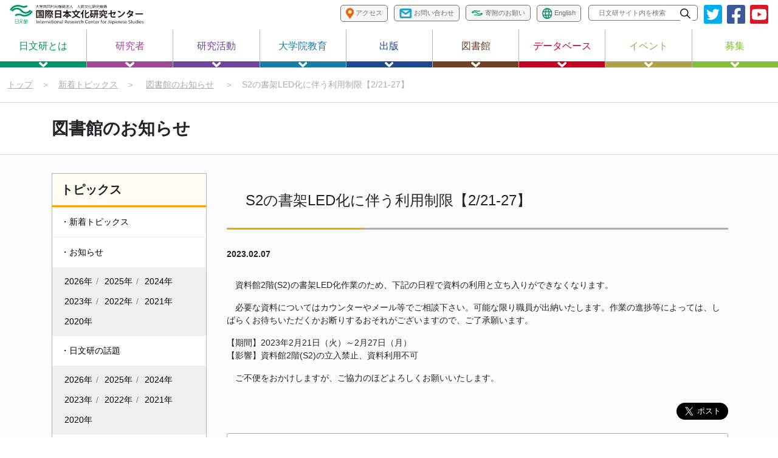

--- FILE ---
content_type: text/html; charset=UTF-8
request_url: https://www.nichibun.ac.jp/ja/topics/library/2023/02/07/s002/
body_size: 52602
content:
<!DOCTYPE html>


<html lang="ja">
  <head>
      <!-- Google tag (gtag.js) -->
<script async src="https://www.googletagmanager.com/gtag/js?id=G-EN8EEMCRNS"></script>
<script>
  window.dataLayer = window.dataLayer || [];
  function gtag(){dataLayer.push(arguments);}
  gtag('js', new Date());

  gtag('config', 'G-EN8EEMCRNS');
  gtag('config', 'G-WK7TVT52JN');
  gtag('config', 'UA-150930872-1');
</script>
    <meta charset="UTF-8">
    <meta http-equiv="X-UA-Compatible" content="IE=edge">
    <meta name="viewport" content="width=device-width, initial-scale=1">
    <meta property="og:url" content="https://www.nichibun.ac.jp/ja/topics/library/2023/02/07/s002/" />
    <meta property="og:type" content="website">
    <meta property="og:site_name" content="国際日本文化研究センター（日文研）ウェブサイト" />
    <meta property="og:locale" content="ja_JP" />
    <meta name="twitter:card" content="summary_large_image">
    <link rel="stylesheet" href="https://www.nichibun.ac.jp/ja/css/bootstrap-reboot.css">
    <link rel="stylesheet" href="https://www.nichibun.ac.jp/ja/css/styles.css?241210">
    <link rel="stylesheet" href="https://www.nichibun.ac.jp/ja/js/slick/slick.css?240910">
    <link rel="stylesheet" href="https://www.nichibun.ac.jp/ja/css/kengaku.css">
    <link rel="shortcut icon" href="https://www.nichibun.ac.jp/ja/img/favicon.ico">
    <script src="https://www.nichibun.ac.jp/ja/js/jquery-3.6.0.min.js"></script>
    <script src="https://www.nichibun.ac.jp/ja/js/slick/slick.min.js"></script>
    <script src="https://www.nichibun.ac.jp/ja/js/main.js"></script>
      <link rel="stylesheet" href="https://www.nichibun.ac.jp/ja/js/lightbox/src/lightbox.css">
      <script type="text/javascript" src="https://www.nichibun.ac.jp/ja/js/lightbox/src/lightbox.js"></script>
      <meta name="keywords" content="日本研究, 日本文化, 日本学, 大衆文化">
      <meta name="description" content="S2の書架LED化に伴う利用制限【2/21-27】">
      <meta property="og:title" content="S2の書架LED化に伴う利用制限【2/21-27】｜トピックス｜国際日本文化研究センター（日文研）" />
      <meta property="og:description" content="S2の書架LED化に伴う利用制限【2/21-27】" />
      <meta property="og:image" content="https://www.nichibun.ac.jp/ja/uploads/img/ogp/ogp_01.jpg" />
      <meta name="twitter:title" content="S2の書架LED化に伴う利用制限【2/21-27】｜トピックス｜国際日本文化研究センター（日文研）">
      <meta name="twitter:description" content="S2の書架LED化に伴う利用制限【2/21-27】">
      <meta name="twitter:image" content="https://www.nichibun.ac.jp/ja/uploads/img/ogp/ogp_01.jpg">

  <title>S2の書架LED化に伴う利用制限【2/21-27】｜トピックス｜国際日本文化研究センター（日文研）｜日本文化に関する国際的・学際的な総合研究所</title>
  </head>
  <body>

    <header>
    <div class="inner_container">
        <section class="header_sp">
            <div class="header_sp_logo">
                <a href="https://www.nichibun.ac.jp/ja/">
                    <img class="header_logo" src="https://www.nichibun.ac.jp/ja/img/logo_ja.svg" alt="">
                </a>
            </div>
            <div id="spMenuBtn" class="header_sp_menuBtn">
                <img src="https://www.nichibun.ac.jp/ja/img/header_sp_menu.png" alt="">
            </div>
        </section>
        <section id="headerMenuArea" class="header_pc">
            <div class="header_scroll">
                <div class="header_top">
                    <div class="header_left">
                        <a href="https://www.nichibun.ac.jp/ja/">
                            <img class="header_logo" src="https://www.nichibun.ac.jp/ja/img/logo_ja.svg" alt="">
                        </a>
                    </div>
                    <div class="header_right">
                        <div class="header_btn">
                            <a href="https://www.nichibun.ac.jp/ja/information/access/">
                                <img src="https://www.nichibun.ac.jp/ja/img/Icon-awesome-map-marker-alt.svg" alt=""><span> アクセス</span>
                            </a>
                            <a href="https://www.nichibun.ac.jp/ja/information/contact/">
                                <img src="https://www.nichibun.ac.jp/ja/img/Icon-feather-mail.svg" alt=""><span> お問い合わせ</span>
                            </a>
                            <a href="https://www.nichibun.ac.jp/ja/support/donation/">
                                <img src="https://www.nichibun.ac.jp/ja/uploads/img/icon/logo-nichibun-wave.svg" alt=""><span> 寄附のお願い</span>
                            </a>
                        <a id="languageBtn" href="https://www.nichibun.ac.jp/en/topics/library/2023/02/07/s002/">
                                <img src="https://www.nichibun.ac.jp/ja/img/Icon-material-language.svg" alt=""><span> English</span>
                            </a>
                        </div>
                        <div class="header_search">
                            <form method="get" action="https://www.google.co.jp/search">
                                <input class="header_search_txt" type="text" name="q" placeholder="日文研サイト内を検索">
                                <img src="https://www.nichibun.ac.jp/ja/img/Icon-ionic-ios-search.svg" alt="">
                                <input class="header_search_btn" type="submit" name="btnG" value="">
                                <input type="hidden" name="sitesearch" value="nichibun.ac.jp">
                                <input type="hidden" name="domains" value="nichibun.ac.jp">
                            </form>
                        </div>
                        <div class="header_sns">
                            <a href="https://twitter.com/NICHIBUNKENkoho" target="_blank" rel="noopener noreferrer" onclick="gtag('event', 'top_sns',{'event_category':'sns_official_button', 'event_action':'ja_header', 'event_label':'twitter' });">
                                <img src="https://www.nichibun.ac.jp/ja/img/Icon-awesome-twitter-square.svg" alt="">
                            </a>
                            <a href="https://www.facebook.com/NICHIBUNKENkoho/" target="_blank" rel="noopener noreferrer" onclick="gtag('event', 'top_sns',{'event_category':'sns_official_button', 'event_action':'ja_header', 'event_label':'facebook' });">
                                <img src="https://www.nichibun.ac.jp/ja/img/Icon-awesome-facebook-square.svg" alt="">
                            </a>
                            <a href="https://www.youtube.com/NICHIBUNKENkoho" target="_blank" rel="noopener noreferrer" onclick="gtag('event', 'top_sns',{'event_category':'sns_official_button', 'event_action':'ja_header', 'event_label':'youtube' });">
                                <img src="https://www.nichibun.ac.jp/ja/img/Icon-awesome-youtube-square.svg" alt="">
                            </a>
                        </div>
                    </div>
                </div>
                <nav class="header_menu">
                    <div class="header_menuItem menu_about">
                        <a class="header_menuItem_link" href="https://www.nichibun.ac.jp/ja/about/">日文研とは
                            <img class="header_menuItem_arrow" src="https://www.nichibun.ac.jp/ja/img/Icon-awesome-angle-down.svg" alt="">
                        </a>
                        <div class="header_megaMenu">
                            <ul class="megaMenu_itemList">
                                <li>
                                    <a href="https://www.nichibun.ac.jp/ja/about/">所長のご挨拶</a>
                                </li>
                                <li>
                                    <a href="https://www.nichibun.ac.jp/ja/about/history/">沿革</a>
                                </li>
                                <li>
                                    <a href="https://www.nichibun.ac.jp/ja/about/activities/">活動</a>
                                </li>
                                <li>
                                    <a href="https://www.nichibun.ac.jp/ja/about/charter/">日文研憲章</a>
                                </li>
                            <li>
                                    <a href="https://www.nichibun.ac.jp/ja/about/facilities/">施設案内</a>
                                </li>
                                <li>
                                    <a href="https://www.nichibun.ac.jp/ja/about/org/">運営組織</a>
                                </li>
                                <li>
                                    <a href="https://www.nichibun.ac.jp/ja/about/prospectus/">要覧・概要</a>
                                </li>
                                <li>
                                    <a href="https://www.nichibun.ac.jp/ja/about/movie/">日文研ムービー</a>
                                </li>
                                <li>
                                    <a href="https://www.nichibun.ac.jp/ja/about/statistic/">統計資料</a>
                                </li>
                                <li>
                                    <a href="https://www.nichibun.ac.jp/ja/about/public/">情報公開関係</a>
                                </li>
                                <li>
                                    <a href="https://www.nichibun.ac.jp/ja/about/regulation/">規則等</a>
                                </li>
                                <li>
                                    <a href="https://www.nichibun.ac.jp/ja/about/press/">プレスリリース</a>
                                </li>
                            </ul>
                        </div>
                    </div>
                    <div class="header_menuItem menu_researcher">
                        <a class="header_menuItem_link" href="https://www.nichibun.ac.jp/ja/research/researcher/">研究者
                            <img class="header_menuItem_arrow" src="https://www.nichibun.ac.jp/ja/img/Icon-awesome-angle-down.svg" alt="">
                        </a>
                        <div class="header_megaMenu">
                            <ul class="megaMenu_itemList">
                                <li>
                                    <a href="https://www.nichibun.ac.jp/ja/research/researcher/">研究者一覧</a>
                                </li>
                                <li>
                                    <a href="https://www.nichibun.ac.jp/ja/research/emeritus/">名誉教授一覧</a>
                                </li>
                                <li>
                                    <a href="https://www.nichibun.ac.jp/ja/research/former/">過去に在籍した研究者</a>
                                </li>
                           </ul>
                        </div>
                    </div>
                    <div class="header_menuItem menu_activities">
                        <a class="header_menuItem_link" href="https://www.nichibun.ac.jp/ja/research/">研究活動
                            <img class="header_menuItem_arrow" src="https://www.nichibun.ac.jp/ja/img/Icon-awesome-angle-down.svg" alt="">
                        </a>
                        <div class="header_megaMenu">
                            <ul class="megaMenu_itemList">
                                <li>
                                    <a href="https://www.nichibun.ac.jp/ja/research/">研究活動</a>
                                </li>
<!--                                <li class="header_megaMenu_wide"> -->
                                <li>
                                    <a href="https://www.nichibun.ac.jp/ja/research/events/">研究会／シンポジウム</a>
                                </li>
                                <li>
                                    <a href="https://www.nichibun.ac.jp/ja/research/activities/">研究協力活動（国際研究企画室）</a>
                                </li>
                                <li>
                                    <a href="https://www.nichibun.ac.jp/ja/research/kikan/">機関拠点型基幹研究プロジェクト</a>
                                </li>
                            <li>
                                    <a href="https://www.nichibun.ac.jp/ja/employment/" class="megaMenu_head">募集</a>
                                    <ul class="megaMenu_linkList">
                                        <li>
                                            <a href="https://www.nichibun.ac.jp/ja/research/employment/">・研究員・教員の公募</a>
                                    </li>
                                        <li>
                                            <a href="https://www.nichibun.ac.jp/ja/research/employment/acceptance/">・研究員の受け入れ</a>
                                    </li>
                                        <li>
                                            <a href="https://www.nichibun.ac.jp/ja/research/employment/team/">・共同研究関連の公募</a>
                                    </li>
                                        <li>
                                            <a href="https://www.nichibun.ac.jp/ja/research/award/academic-encouragement/">・日文研学術奨励賞</a>
                                    </li>
                            </ul>
                            </li><br>
                                <li class="megaMenu_list_arrow">
                                    <a href="https://www.nichibun.ac.jp/ja/research/guideline/">▶ 公的研究費の不正使用防止等に関する取組み</a>
                                </li>
                                <li class="megaMenu_list_arrow">
                                    <a href="https://www.nichibun.ac.jp/ja/research/guideline/e-rad/">▶ 府省共通研究開発管理システム（e-Rad）における「研究者登録」</a>
                                </li>
                            </ul>
                        </div>
                    </div>
                    <div class="header_menuItem menu_education">
                        <a class="header_menuItem_link" href="https://www.nichibun.ac.jp/ja/education/">大学院教育
                            <img class="header_menuItem_arrow" src="https://www.nichibun.ac.jp/ja/img/Icon-awesome-angle-down.svg" alt="">
                        </a>
                        <div class="header_megaMenu">
                            <ul class="megaMenu_itemList">
                                <li>
                                    <a href="https://www.nichibun.ac.jp/ja/education/">大学院教育</a>
                                </li>
                                <li>
                                    <a href="https://www.nichibun.ac.jp/ja/education/intro/">国際日本研究コースの紹介</a>
                                </li>
                                <li>
                                    <div class="megaMenu_head">コースの詳細</div>
                                    <ul class="megaMenu_linkList">
                                        <li>
                                            <a href="https://www.nichibun.ac.jp/ja/education/faculty/">・担当教員の紹介</a>
                                        </li>
                                        <li>
                                            <a href="https://www.nichibun.ac.jp/ja/education/carriculum/">・カリキュラム</a>
                                        </li>
                                        <li>
                                            <a href="https://www.nichibun.ac.jp/ja/education/doctor/">・学位取得</a>
                                        </li>
                                        <li>
                                            <a href="https://www.nichibun.ac.jp/ja/education/completion/">・修了要件</a>
                                        </li>
                                        <li>
                                            <a href="https://www.nichibun.ac.jp/ja/education/evaluation/">・博士論文評価基準について</a>
                                        </li>
                                        <li>
                                            <a href="https://www.nichibun.ac.jp/ja/education/career/">・進路状況</a>
                                        </li>
                                        <li>
                                            <a href="https://www.nichibun.ac.jp/ja/education/faq/">・よくいただくご質問と回答</a>
                                        </li>
                                    </ul>
                                </li>
                                <li>
                                    <a href="https://www.nichibun.ac.jp/ja/education/support/">研究支援</a>
                                </li>
                                <li>
                                    <a href="https://www.nichibun.ac.jp/ja/education/student/">在学生</a>
                                </li>
                                <li>
                                    <a href="https://www.nichibun.ac.jp/ja/education/graduate_s/">博士後期課程入学のご案内</a>
                                </li>
                                <li>
                                    <a href="https://www.nichibun.ac.jp/ja/education/soken_r/">研究生受入のご案内</a>
                                </li>
                                <li>
                                    <a href="https://www.nichibun.ac.jp/ja/education/special_s/">特別共同利用研究員の募集</a>
                                </li>
                            </ul>
                        </div>
                    </div>
                    <div class="header_menuItem menu_publication">
                        <a class="header_menuItem_link" href="https://www.nichibun.ac.jp/ja/publications/">出版
                            <img class="header_menuItem_arrow" src="https://www.nichibun.ac.jp/ja/img/Icon-awesome-angle-down.svg" alt="">
                        </a>
                        <div class="header_megaMenu">
                            <ul class="megaMenu_itemList">
                                <li>
                                    <a href="https://www.nichibun.ac.jp/ja/publications/">出版</a>
                                </li>
                                <li>
                                    <a href="https://www.nichibun.ac.jp/ja/publications/other_books/">所員の新刊図書</a>
                                </li>
                                <li>
                                    <a href="https://www.nichibun.ac.jp/ja/topics/category/publications/">出版のお知らせ</a>
                                </li>
                                <li>
                                    <a href="https://www.nichibun.ac.jp/ja/topics/category/announcements/">原稿募集</a>
                                </li>
                            </ul>
                        </div>
                    </div>
                    <div class="header_menuItem menu_library">
                        <a class="header_menuItem_link" href="https://www.nichibun.ac.jp/ja/library/">図書館
                            <img class="header_menuItem_arrow" src="https://www.nichibun.ac.jp/ja/img/Icon-awesome-angle-down.svg" alt="">
                        </a>
                        <div class="header_megaMenu">
                            <ul class="megaMenu_itemList">
                                <li>
                                    <a href="https://www.nichibun.ac.jp/ja/library/">図書館</a>
                                </li>
                                <li>
                                    <a class="megaMenu_head" href="https://www.nichibun.ac.jp/ja/library/search/">資料検索</a>
                                    <ul class="megaMenu_linkList">
                                        <li>
                                            <a href="https://tosho1n.nichibun.ac.jp/" target="_blank">・日文研OPAC（蔵書検索）</a>
                                        </li>
                                        <li>
                                            <a href="https://www.nichibun.ac.jp/ja/library/search/findingaid/">・その他資料目録・リスト</a>
                                        </li>
                                        <li>
                                            <a href="https://www.nichibun.ac.jp/ja/library/search/database/">・データベース・電子ジャーナル</a>
                                        </li>
                                        <li>
                                            <a href="https://tosho1n.nichibun.ac.jp/?page_id=103&lang=japanese" target="_blank" rel="noopener noreferrer">・契約データベース・電子ジャーナル【内部専用】</a>
                                        </li>
                                        <li>
                                            <a href="https://www.nichibun.ac.jp/ja/library/search/database/cddvd/">・CD-ROM/DVD</a>
                                        </li>
                                        <li>
                                            <a href="https://www.nichibun.ac.jp/ja/library/search/repository/">・日文研オープンアクセス</a>
                                        </li>
                                        <li>
                                            <a href="https://www.nichibun.ac.jp/ja/library/search/otheropacs/">・日文研以外で探す</a>
                                        </li>
                                        <li>
                                            <a href="https://www.nichibun.ac.jp/ja/library/search/instruction_search/">・資料の探し方ガイド</a>
                                        </li>
                                    </ul>
                                </li>
                                <li class="header_megaMenu_wide">
                                    <a class="megaMenu_head" href="https://www.nichibun.ac.jp/ja/library/guide/">利用案内</a>
                                    <div class="megaMenu_linkList_container">
                                        <ul class="megaMenu_linkList">
                                            <li>
                                                <a href="https://www.nichibun.ac.jp/ja/library/guide/open/">・開館日・時間</a>
                                            </li>
                                            <li>
                                                <a href="https://www.nichibun.ac.jp/ja/library/guide/use_member/">・センター内の方</a>
                                            </li>
                                            <li>
                                                <a href="https://www.nichibun.ac.jp/ja/library/guide/use_visitor/saturday/">・センター外の方の土曜日の利用</a>
                                            </li>
                                            <li>
                                                <a href="https://www.nichibun.ac.jp/ja/library/guide/use_outside_japan/">・海外の方</a>
                                            </li>
                                            <li>
                                                <a href="https://www.nichibun.ac.jp/ja/library/guide/specialcollection_use/">・特殊資料の利用</a>
                                            </li>
                                            <li>
                                                <a href="https://www.nichibun.ac.jp/ja/library/guide/specialcollection_use/micro/">・マイクロ資料の利用</a>
                                            </li>
                                            <li>
                                                <a href="https://www.nichibun.ac.jp/ja/library/guide/specialcollection_use/sprecord/">・SPレコードの利用</a>
                                            </li>
                                            <li>
                                                <a href="https://www.nichibun.ac.jp/ja/library/guide/format/">・申請書式</a>
                                            </li>
                                            <li>
                                                <a href="https://www.nichibun.ac.jp/ja/library/guide/login/">・ログイン・サービス【内部専用】</a>
                                            </li>
                                            <li>
                                                <a href="https://www.nichibun.ac.jp/ja/library/guide/location/">・資料の配置・探し方</a>
                                            </li>
                                        </ul>
                                        <ul class="megaMenu_linkList">
                                            <li>
                                                <a href="https://www.nichibun.ac.jp/ja/library/guide/floormap/">・フロアマップ</a>
                                            </li>
                                            <li>
                                                <a href="https://www.nichibun.ac.jp/ja/library/guide/use_visitor/">・センター外の方</a>
                                            </li>
                                            <li>
                                                <a href="https://www.nichibun.ac.jp/ja/library/guide/use_visitor/photocopy/">・センター外の方の複写</a>
                                            </li>
                                            <li>
                                                <a href="https://www.nichibun.ac.jp/ja/library/guide/need_help/">・手助けが必要な方</a>
                                            </li>
                                            <li>
                                                <a href="https://www.nichibun.ac.jp/ja/library/guide/facilities/">・施設・設備の利用</a>
                                            </li>
                                            <li>
                                                <a href="https://www.nichibun.ac.jp/ja/library/guide/specialcollection_use/rarebooks/">・貴重書・その他古典籍の利用</a>
                                            </li>
                                            <li>
                                                <a href="https://www.nichibun.ac.jp/ja/library/guide/specialcollection_use/prange/">・プランゲ文庫の利用</a>
                                            </li>
                                            <li>
                                                <a href="https://www.nichibun.ac.jp/ja/library/guide/specialuse/">・特別利用申請</a>
                                            </li>
                                            <li>
                                                <a href="https://www.nichibun.ac.jp/ja/library/guide/ill_order/">・ILL（図書館間相互利用）サービス</a>
                                            </li>
                                            <li>
                                                <a href="https://www.nichibun.ac.jp/ja/library/guide/remote/">・リモート・アクセス【内部専用】</a>
                                            </li>
                                        </ul>
                                    </div>
                                </li>
                                <li>
                                    <a class="megaMenu_head" href="https://www.nichibun.ac.jp/ja/library/about/">図書館について</a>
                                    <ul class="megaMenu_linkList">
                                        <li>
                                            <a href="https://www.nichibun.ac.jp/ja/library/about/profile">・概要</a>
                                        </li>
                                        <li>
                                            <a href="https://www.nichibun.ac.jp/ja/library/about/collection/">・蔵書・コレクション紹介</a>
                                        </li>
                                        <li>
                                            <a href="https://www.nichibun.ac.jp/ja/library/about/activities/">・活動記録</a>
                                        </li>
                                        <li>
                                            <a href="https://www.nichibun.ac.jp/ja/library/guide/donate/">・図書等の寄贈について</a>
                                        </li>
                                        <li>
                                            <a href="https://www.nichibun.ac.jp/ja/library/guide/format/">・申請書式</a>
                                        </li>

                                        <li>
                                            <a href="https://www.nichibun.ac.jp/ja/library/about/activities/exhibition/">・過去の展示一覧</a>
                                        </li>
                                    </ul>
                                </li>
                                <li>
                                    <a class="megaMenu_head" href="https://www.nichibun.ac.jp/ja/library/help/">ヘルプ</a>
                                    <ul class="megaMenu_linkList">
                                        <li>
                                            <a href="https://www.nichibun.ac.jp/ja/library/help/faq/">・FAQ</a>
                                        </li>
                                        <li>
                                            <a href="https://www.nichibun.ac.jp/ja/library/help/instruction_use/">・図書館の使い方ガイド</a>
                                        </li>
                                        <li>
                                            <a href="https://www.nichibun.ac.jp/ja/library/help/contact/">・お問い合わせ</a>
                                        </li>
                                    </ul>
                                </li>
                                <li>
                                    <a href="https://www.nichibun.ac.jp/ja/topics/category/library/">お知らせ</a>
                                </li>
                            </ul>
                        </div>
                    </div>
                    <div class="header_menuItem menu_db">
                        <a class="header_menuItem_link" href="https://www.nichibun.ac.jp/ja/db/">データベース
                            <img class="header_menuItem_arrow" src="https://www.nichibun.ac.jp/ja/img/Icon-awesome-angle-down.svg" alt="">
                        </a>
                        <div class="header_megaMenu">
                            <ul class="megaMenu_itemList">
                                <li>
                                    <a href="https://www.nichibun.ac.jp/ja/db/">データベース</a>
                                </li>
                                <li>
                                    <a href="https://www.nichibun.ac.jp/ja/db/apply/">利用手続きのご案内</a>
                                </li>
                                <li>
                                    <a href="https://www.nichibun.ac.jp/ja/topics/category/db/">データベースお知らせ</a>
                                </li>
                            </ul>
                        </div>
                    </div>
                    <div class="header_menuItem menu_events">
                        <a class="header_menuItem_link" href="https://www.nichibun.ac.jp/ja/events/">イベント
                            <img class="header_menuItem_arrow" src="https://www.nichibun.ac.jp/ja/img/Icon-awesome-angle-down.svg" alt="">
                        </a>
                        <div class="header_megaMenu">
                            <ul class="megaMenu_itemList">
                                <li class="header_megaMenu_wide">
                                    <a class="megaMenu_head" href="https://www.nichibun.ac.jp/ja/events/">イベント</a>
                                    <div class="megaMenu_linkList_container">
                                        <ul class="megaMenu_linkList">
                                            <li>
                                                <a href="https://www.nichibun.ac.jp/ja/events/">・開催予定イベント</a>
                                            </li>
                                        </ul>
                                    </div>
                                </li>
                                <li class="header_megaMenu_wide">
                                    <a href="https://www.nichibun.ac.jp/ja/research/events/">研究会／シンポジウム</a>
                                </li>
                            </ul>
                        </div>
                    </div>
                    <div class="header_menuItem menu_employment">
                        <a class="header_menuItem_link" href="https://www.nichibun.ac.jp/ja/employment/">募集
                            <img class="header_menuItem_arrow" src="https://www.nichibun.ac.jp/ja/img/Icon-awesome-angle-down.svg" alt="">
                        </a>
                        <div class="header_megaMenu">
                            <ul class="megaMenu_itemList">
                                <li>
                                    <a href="https://www.nichibun.ac.jp/ja/employment/">募集一覧</a>
                                </li>
                                <li>
                                    <a href="https://www.nichibun.ac.jp/ja/research/employment/">教員・研究員の募集</a>
                                </li>
                                <li>
                                    <a href="https://www.nichibun.ac.jp/ja/employment/staff/">職員の募集</a>
                                </li>
                                <li>
                                    <a href="https://www.nichibun.ac.jp/ja/education/graduate_s/">博士後期課程入学のご案内</a>
                                </li>
                                <li>
                                    <a href="https://www.nichibun.ac.jp/ja/education/special_s/">特別共同利用研究員の募集</a>
                                </li>
                                <li>
                                    <a href="https://www.nichibun.ac.jp/ja/topics/category/announcements/">原稿募集</a>
                                </li>
                                <li>
                                    <a href="https://www.nichibun.ac.jp/ja/offer/chotatsu/">調達情報</a>
                                </li>
                            </ul>
                        </div>
                    </div>
                </nav>
            </div>
            <div id="spMenuClose" class="header_sp_close">
                <img src="https://www.nichibun.ac.jp/ja/img/Icon ionic-ios-arrow-forward_green.svg" alt=""> 閉じる
            </div>
        </section>
    </div>
</header>

    <main >
        <section class="breadcrumb_wrap">
            <div class="inner_container breadcrumb">
                <a href="https://www.nichibun.ac.jp/ja/">トップ</a>　＞　<a href="https://www.nichibun.ac.jp/ja/topics/">新着トピックス</a>　＞　
                
                    
                        
                        <a href="https://www.nichibun.ac.jp/ja/topics/category/library/">図書館のお知らせ</a>
                        
                    
                    
                
                　＞　<span>S2の書架LED化に伴う利用制限【2/21-27】</span>
            </div>
        </section>

        <div class="heading_big_border">
            <h1 class="heading_big center_container">
                
                    
                        図書館のお知らせ
                    
                    
                
            </h1>
        </div>

        <section>
            <div class="mainContent_box">
                <div class="center_container heading_topics flex_partition area_wrap">
                    <style>
.side_menu_pc ul li.cld a { width:auto; display:inline-block !important; padding:6px 0px 6px 6px !important; margin:0 !important; }
.side_menu_pc ul li.cld { background-color:rgb(240, 238, 240) !important;}
@media screen and (min-width: 961px) {
.side_menu_pc ul li.cld { padding:6px 14px}
.side_menu_pc ul li.cld a:after { padding-left:6px; content:"/"; color:rgb(150,130,150); }
.side_menu_pc ul li.cld a:nth-child(3n):after, 
.side_menu_pc ul li.cld a:last-child:after {  padding-left:0 !important; content:none !important; }
}
@media screen and (max-width: 960px) {
.side_menu_pc ul li.cld { padding:6px 14px 6px 28px;}
.side_menu_pc ul li.cld a:after { padding-left:10px; content:"/"; color:rgb(150,130,150); }
.side_menu_pc ul li.cld a:last-child:after {  padding-left:0 !important; content:none !important; }
}
</style>
<aside class="side_menu_pc topics_side_menu mb_20">
<div>
<h2 class="side_menu_accordionBtn side_menu_heading">
トピックス
<img class="side_menu_headingIcon side_menu_headingPlus" src="https://www.nichibun.ac.jp/ja/img/Icon awesome-plus_topics.svg" alt="">
<img class="side_menu_headingIcon side_menu_headingMinus" src="https://www.nichibun.ac.jp/ja/img/Icon awesome-minus_topics.svg" alt="">
</h2>
<ul class="side_menu_accordionBox notList_style side_menu_list topics_link_list">
<li><a href="https://www.nichibun.ac.jp/ja/topics/">・新着トピックス</a></li>
<li><a href="https://www.nichibun.ac.jp/ja/topics/category/announcements/">・お知らせ</a></li>
<li class="cld">
<a class="2026" href="https://www.nichibun.ac.jp/ja/topics/category/announcements/#2026">2026年</a>
<a class="2025" href="https://www.nichibun.ac.jp/ja/topics/category/announcements/#2025">2025年</a>
<a class="2024" href="https://www.nichibun.ac.jp/ja/topics/category/announcements/#2024">2024年</a>
<a class="2023" href="https://www.nichibun.ac.jp/ja/topics/category/announcements/#2023">2023年</a>
<a class="2022" href="https://www.nichibun.ac.jp/ja/topics/category/announcements/#2022">2022年</a>
<a class="2021" href="https://www.nichibun.ac.jp/ja/topics/category/announcements/#2021">2021年</a>
<a class="2020" href="https://www.nichibun.ac.jp/ja/topics/category/announcements/#2020">2020年</a>
</li>
<li><a href="https://www.nichibun.ac.jp/ja/topics/category/news/">・日文研の話題</a></li>
<li class="cld">
<a class="2026" href="https://www.nichibun.ac.jp/ja/topics/category/news/#2026">2026年</a>
<a class="2025" href="https://www.nichibun.ac.jp/ja/topics/category/news/#2025">2025年</a>
<a class="2024" href="https://www.nichibun.ac.jp/ja/topics/category/news/#2024">2024年</a>
<a class="2023" href="https://www.nichibun.ac.jp/ja/topics/category/news/#2023">2023年</a>
<a class="2022" href="https://www.nichibun.ac.jp/ja/topics/category/news/#2022">2022年</a>
<a class="2021" href="https://www.nichibun.ac.jp/ja/topics/category/news/#2021">2021年</a>
<a class="2020" href="https://www.nichibun.ac.jp/ja/topics/category/news/#2020">2020年</a>
</li>
<li><a href="https://www.nichibun.ac.jp/ja/topics/category/publications/">・刊行物</a></li>
<li class="cld">
<a class="2026" href="https://www.nichibun.ac.jp/ja/topics/category/publications/#2026">2026年</a>
<a class="2025" href="https://www.nichibun.ac.jp/ja/topics/category/publications/#2025">2025年</a>
<a class="2024" href="https://www.nichibun.ac.jp/ja/topics/category/publications/#2024">2024年</a>
<a class="2023" href="https://www.nichibun.ac.jp/ja/topics/category/publications/#2023">2023年</a>
<a class="2022" href="https://www.nichibun.ac.jp/ja/topics/category/publications/#2022">2022年</a>
<a class="2020" href="https://www.nichibun.ac.jp/ja/topics/category/publications/#2020">2020年</a>
</li>
<li><a href="https://www.nichibun.ac.jp/ja/topics/category/call-for-papers/">・原稿募集</a></li>
<li class="cld">
<a class="2026" href="https://www.nichibun.ac.jp/ja/topics/category/call-for-papers/#2026">2026年</a>
<a class="2025" href="https://www.nichibun.ac.jp/ja/topics/category/call-for-papers/#2025">2025年</a>
<a class="2024" href="https://www.nichibun.ac.jp/ja/topics/category/call-for-papers/#2024">2024年</a>
<a class="2023" href="https://www.nichibun.ac.jp/ja/topics/category/call-for-papers/#2023">2023年</a>
<a class="2022" href="https://www.nichibun.ac.jp/ja/topics/category/call-for-papers/#2022">2022年</a>
</li>
<li><a href="https://www.nichibun.ac.jp/ja/topics/category/library/">・図書館</a></li>
<li class="cld">
<a class="2026" href="https://www.nichibun.ac.jp/ja/topics/category/library/#2026">2026年</a>
<a class="2025" href="https://www.nichibun.ac.jp/ja/topics/category/library/#2025">2025年</a>
<a class="2024" href="https://www.nichibun.ac.jp/ja/topics/category/library/#2024">2024年</a>
<a class="2023" href="https://www.nichibun.ac.jp/ja/topics/category/library/#2023">2023年</a>
<a class="2022" href="https://www.nichibun.ac.jp/ja/topics/category/library/#2022">2022年</a>
<a class="2021" href="https://www.nichibun.ac.jp/ja/topics/category/library/#2021">2021年</a>
<a class="2020" href="https://www.nichibun.ac.jp/ja/topics/category/library/#2020">2020年</a>
</li>
<li><a href="https://www.nichibun.ac.jp/ja/topics/category/db/">・データベース</a></li>
<li class="cld">
<a class="2026" href="https://www.nichibun.ac.jp/ja/topics/category/db/#2026">2026年</a>
<a class="2025" href="https://www.nichibun.ac.jp/ja/topics/category/db/#2025">2025年</a>
<a class="2024" href="https://www.nichibun.ac.jp/ja/topics/category/db/#2024">2024年</a>
<a class="2023" href="https://www.nichibun.ac.jp/ja/topics/category/db/#2023">2023年</a>
<a class="2022" href="https://www.nichibun.ac.jp/ja/topics/category/db/#2022">2022年</a>
<a class="2021" href="https://www.nichibun.ac.jp/ja/topics/category/db/#2021">2021年</a>
<a class="2020" href="https://www.nichibun.ac.jp/ja/topics/category/db/#2020">2020年</a>
</li>
<li><a href="https://www.nichibun.ac.jp/ja/topics/category/education/">・大学院教育</a></li>
<li class="cld">
<a class="2026" href="https://www.nichibun.ac.jp/ja/topics/category/education/#2026">2026年</a>
<a class="2025" href="https://www.nichibun.ac.jp/ja/topics/category/education/#2025">2025年</a>
<a class="2024" href="https://www.nichibun.ac.jp/ja/topics/category/education/#2024">2024年</a>
<a class="2023" href="https://www.nichibun.ac.jp/ja/topics/category/education/#2023">2023年</a>
<a class="2022" href="https://www.nichibun.ac.jp/ja/topics/category/education/#2022">2022年</a>
<a class="2021" href="https://www.nichibun.ac.jp/ja/topics/category/education/#2021">2021年</a>
</li>

<li><a href="https://www.nichibun.ac.jp/ja/topics/category/employment/">・採用</a></li>
<li class="cld">
<a class="2026" href="https://www.nichibun.ac.jp/ja/topics/category/employment/#2026">2026年</a>
<a class="2025" href="https://www.nichibun.ac.jp/ja/topics/category/employment/#2025">2025年</a>
<a class="2024" href="https://www.nichibun.ac.jp/ja/topics/category/employment/#2024">2024年</a>
<a class="2023" href="https://www.nichibun.ac.jp/ja/topics/category/employment/#2023">2023年</a>
<a class="2022" href="https://www.nichibun.ac.jp/ja/topics/category/employment/#2022">2022年</a>
<a class="2021" href="https://www.nichibun.ac.jp/ja/topics/category/employment/#2021">2021年</a>
</li>

<li><a href="https://www.nichibun.ac.jp/ja/topics/category/application/">・募集</a></li>
<li class="cld">
<a class="2026" href="https://www.nichibun.ac.jp/ja/topics/category/application/#2026">2026年</a>
<a class="2025" href="https://www.nichibun.ac.jp/ja/topics/category/application/#2025">2025年</a>
<a class="2024" href="https://www.nichibun.ac.jp/ja/topics/category/application/#2024">2024年</a>
<a class="2023" href="https://www.nichibun.ac.jp/ja/topics/category/application/#2023">2023年</a>
<a class="2022" href="https://www.nichibun.ac.jp/ja/topics/category/application/#2022">2022年</a>
<a class="2021" href="https://www.nichibun.ac.jp/ja/topics/category/application/#2021">2021年</a>
</li>

</ul>
</div>
<div>
<h2 class="side_menu_accordionBtn side_menu_heading">
イベント
<img class="side_menu_headingIcon side_menu_headingPlus" src="https://www.nichibun.ac.jp/ja/img/Icon awesome-plus_topics.svg" alt="">
<img class="side_menu_headingIcon side_menu_headingMinus" src="https://www.nichibun.ac.jp/ja/img/Icon awesome-minus_topics.svg" alt="">
</h2>
<ul class="side_menu_accordionBox notList_style side_menu_list">
<li><a href="https://www.nichibun.ac.jp/ja/events/">一般の方向けの催し物一覧はこちら</a></li>
<li><a href="https://www.nichibun.ac.jp/ja/research/events/">研究者向けの催し物一覧はこちら</a></li>
</ul>
<p class="mt_20">2019年度までの過去の情報は、<a href="/archive/#topics" target="_blank" rel="noopener">こちら</a>をご覧ください</p>
</div>
</aside>
                    <!-- メインエリア -->
                    <article class="main_area heading_topics">
                        <h2 class="heading_midium">S2の書架LED化に伴う利用制限【2/21-27】</h2>
                        <div class="topics_contents">
                            <div class="mt_30"><b>2023.02.07</b></div>
                            <div class="mt_30">
                                <b>
                                    
                                    
                                </b>
                            </div>
                            <div class="mb_30">
                                <p>　資料館2階(S2)の書架LED化作業のため、下記の日程で資料の利用と立ち入りができなくなります。</p>
<p>　必要な資料についてはカウンターやメール等でご相談下さい。可能な限り職員が出納いたします。作業の進捗等によっては、しばらくお待ちいただくかお断りするおそれがございますので、ご了承願います。</p>
<p>【期間】2023年2月21日（火）～2月27日（月）<br />【影響】資料館2階(S2)の立入禁止、資料利用不可</p>
<p>　ご不便をおかけしますが、ご協力のほどよろしくお願いいたします。</p>
                                

                        </div>
                            <p class="twitterButton">
                                <a href="https://twitter.com/share" class="twitter-share-button" data-size="large" data-count="none" data-hashtags="nichibunken">Tweet</a>
                                <script type="text/javascript" src="https://platform.twitter.com/widgets.js"></script>
                            </p>

                    </div>

<div class="tag_area events_tagBox">



</div>

                </article>
                <!-- メインエリア -->
                </div>
            </div>
        </section>
    </main>

    <a id="toTop" class="toTop_btn" href="">
        <img class="toTop_btn_icon" src="https://www.nichibun.ac.jp/ja/img/Icon-awesome-chevron-up-dark.svg" alt="">
        <img class="toTop_btn_hover" src="https://www.nichibun.ac.jp/ja/img/Icon-awesome-chevron-up-white.svg" alt="">
        トップへ戻る
    </a>
    <footer>
        <div class="footer_top">
            <div class="contents_wrap">
                <div class="footer_contents">
                    <div class="footer_addr">
                        <img src="https://www.nichibun.ac.jp/ja/img/logo_ja.svg" alt="">
                        <div class="footer_addr_location">
                            〒610-1192<br>
                            京都市西京区御陵大枝山町3丁目2番地
                        </div>
                    </div>
                    <div class="footer_menu">
                        <div>
                            <a class="footer_menu_about" href="https://www.nichibun.ac.jp/ja/about/">日文研とは</a>
                        </div>
                        <div>
                            <a class="footer_menu_researcher" href="https://www.nichibun.ac.jp/ja/research/researcher/">研究者</a>
                        </div>
                        <div>
                            <a class="footer_menu_activities" href="https://www.nichibun.ac.jp/ja/research/">研究活動</a>
                        </div>
                        <div>
                            <a class="footer_menu_education" href="https://www.nichibun.ac.jp/ja/education/">大学院教育</a>
                        </div>
                        <div>
                            <a class="footer_menu_publication" href="https://www.nichibun.ac.jp/ja/publications/">出版</a>
                        </div>
                        <div>
                            <a class="footer_menu_library" href="https://www.nichibun.ac.jp/ja/library/">図書館</a>
                        </div>
                        <div>
                            <a class="footer_menu_db" href="https://www.nichibun.ac.jp/ja/db/">データベース</a>
                        </div>
                        <div>
                            <a class="footer_menu_events" href="https://www.nichibun.ac.jp/ja/events/">イベント</a>
                        </div>
                        <div>
                            <a class="footer_menu_employment" href="https://www.nichibun.ac.jp/ja/employment/">募集</a>
                        </div>
                    </div>
                </div>
                <div class="footer_link">
                    <a href="https://www.nichibun.ac.jp/ja/information/access/">アクセス</a>
                    <a href="https://www.nichibun.ac.jp/ja/information/contact/">申請・お問い合わせ</a>
                    <a href="https://www.nichibun.ac.jp/ja/about/press/">プレスリリース</a>
                    <a href="https://www.nichibun.ac.jp/ja/information/sitemap/">サイトマップ</a>
                    <a href="https://www.nichibun.ac.jp/ja/information/policy/">サイトポリシー</a>
                </div>
                <div class="footer_sns">
                    <div class="footer_sns_label">日文研の公式アカウント 各SNSで最新情報を発信しています</div>
                    <div class="footer_sns_btn">
                        <a class="footer_sns_tw" href="https://twitter.com/NICHIBUNKENkoho" target="_blank" onclick="gtag('event', 'top_sns',{'event_category':'sns_official_button', 'event_action':'ja_footer', 'event_label':'twitter' });"><img src="https://www.nichibun.ac.jp/ja/img/Icon-awesome-twitter.svg" alt="">
                            公式Twitterをフォロー</a>
                        <a class="footer_sns_fb" href="https://www.facebook.com/NICHIBUNKENkoho/" target="_blank" onclick="gtag('event', 'top_sns',{'event_category':'sns_official_button', 'event_action':'ja_footer', 'event_label':'facebook' });"><img src="https://www.nichibun.ac.jp/ja/img/Icon-awesome-facebook-f.svg" alt="">
                            公式Facebookページ</a>
                        <a class="footer_sns_yt" href="https://www.youtube.com/NICHIBUNKENkoho" target="_blank" onclick="gtag('event', 'top_sns',{'event_category':'sns_official_button', 'event_action':'ja_footer', 'event_label':'youtube' });"><img src="https://www.nichibun.ac.jp/ja/img/Icon-awesome-youtube.svg" alt="">
                            公式Youtubeチャンネル</a>
                    </div>
                </div>
            </div>
        </div>
        <div class="footer_copyRight">
            <small>© International Research Center for Japanese Studies. All rights reserved.</small>
        </div>
    </footer>

  </body>
</html>
</mt:Contents>


--- FILE ---
content_type: text/css
request_url: https://www.nichibun.ac.jp/ja/css/styles.css?241210
body_size: 154338
content:
@charset "UTF-8";

/* 全体 */
* {
    font-family:'メイリオ', 'Meiryo','ＭＳ ゴシック','Hiragino Kaku Gothic ProN','ヒラギノ角ゴ ProN W3',sans-serif;
}

/* Font 游明朝体 */
.font_min p { line-height:1.7rem; font-family: "游明朝体", "Yu Mincho", YuMincho, "ヒラギノ明朝 Pro", "Hiragino Mincho Pro", "MS P明朝", "MS PMincho", serif;}

a {
    transition: all 0.2s;
}

.contents_wrap {
    max-width: 1140px;
    padding-left: 15px;
    padding-right: 15px;
    margin-left: auto;
    margin-right: auto;
}
.contents_wide {
    max-width: 1600px;
    padding-left: 15px;
    padding-right: 15px;
    margin-left: auto;
    margin-right: auto;
}
@media screen and (max-width: 960px) {
    .contents_wrap,
    .contents_wide {
        padding: 0 12px;
    }
}

/* コンテンツ部 最大幅 */
.inner_container {
    margin: 0 auto;
    max-width: 1920px;
}

/* ヘッダー */

/* ヘッダー上部 */
.header_pc {
    display: block;
}

.header_top {
    padding: 8px 34px;
    transition: 0.3s;
}
.header_top::after {
    content: "";
    display: block;
    clear: both;
}
.header_left {
    float: left;
}
.header_logo {
    width: 300px;
    transition: 0.3s;
}
.header_right {
    float: right;
    display: flex;
}

.header_sns a {
    text-decoration: none;
    margin-left: 4px;
}
.header_sns a:hover {
    opacity: 0.6;
}
.header_sns a img {
    width: 41px;
    transition: 0.3s;
}
.header_search {
    position: relative;
    margin-right: 12px;
    margin-top: 4px;
}
.header_search .header_search_txt {
    border-radius: 5px;
    border: 1px solid #707070;
    padding: 4px 34px 4px 16px;
    transition: 0.3s;
}
.header_search img {
    position: absolute;
    top: 8px;
    right: 12px;
    z-index: 1;
    width: 17px;
    pointer-events: none;
    transition: 0.3s;
}
.header_search_btn {
    position: absolute;
    top: 2px;
    right: 7px;
    padding: 1px 12px;
    background-color: #fff;
    border: none;
}

.header_btn {
    margin-right: 12px;
    margin-top: 4px;
}
.header_btn a {
    color: #707070;
    text-decoration: none;
    background-color: #F6F6F6;
    display: inline-block;
    border: 1px solid #707070;
    border-radius: 5px;
    padding: 4px 12px;
    margin-right: 4px;
    transition: 0.3s;
}
.header_btn a:hover {
    color: #707070;
    opacity: 0.6;
}

.header_sp_close {
    display: none;
}

/* sticky用 PC */
header {
    position: sticky;
    top: 0;
    z-index: 999;
    width: 100%;
    background-color: #fff;
}

.sticky_header .header_top {
    padding: 7px 25px 5px;
}

.sticky_header .header_logo {
    width: 220px;
    transition: 0.3s;
}

.sticky_header .header_sns a {
    margin-left: 3px;
}

.sticky_header .header_sns a img {
    width: 30px;
}

.sticky_header .header_search {
    margin-top: 0;
    transition: 0.3s;
}

.sticky_header .header_search_txt {
    font-size: 12px;
}

.sticky_header .header_search img {
    top: 6px;
}

.sticky_header .header_search_btn {
    top: 1px;
    right: 7px;
}

.sticky_header .header_btn {
    margin-top: 0;
}

.sticky_header .header_btn a {
    border: none;
    padding: 3px 8px;
    margin-right: 0;
    transition: 0.3s;
}

.sticky_header a span {
    display: inline-block;
    transition: 0.3s;
}

.sticky_header .header_btnNone span {
    width: 0;
    height: 0;
    opacity: 0;
    overflow: hidden;
    transition: 0.3s;
}

.sticky_header .header_menu .header_menuItem {
    height: 49px;
    transition: 0.3s;
}

.sticky_header .header_menu .header_menuItem_link {
    font-size: 16px;
    line-height: 40px;
    transition: 0.3s;
}

/* sticky用 PC END */
/* ヘッダーメニュー部 */
.header_menu {
    display: flex;
    position: relative;
}
.header_menu .header_menuItem {
    width: 11.11%;
    text-align: center;
    border-left: 1px solid #B5B5B5;
    height: 62px;
    vertical-align: middle;
}

/* カテゴリ別色 */
.menu_about .header_menuItem_link {
    color: #009466;
    border-bottom: 10px solid #009466;
}
.menu_about .header_megaMenu {
    background-color: #009466;
}
.menu_about:hover .header_menuItem_link,
.menu_about.menu_current .header_menuItem_link {
    background-color: #009466;
}

.menu_researcher .header_menuItem_link {
    color: #9E4899;
    border-bottom: 10px solid #9E4899;
}
.menu_researcher .header_megaMenu {
    background-color: #9E4899;
}
.menu_researcher:hover .header_menuItem_link,
.menu_researcher.menu_current .header_menuItem_link  {
    background-color: #9E4899;
}

.menu_activities .header_menuItem_link {
    color: #6D459A;
    border-bottom: 10px solid #6D459A;
}
.menu_activities .header_megaMenu {
    background-color: #6D459A;
}
.menu_activities:hover .header_menuItem_link,
.menu_activities.menu_current .header_menuItem_link  {
    background-color: #6D459A;
}
.menu_activities .megaMenu_linkList a {
    color: #6D459A;
}

.menu_education .header_menuItem_link {
    color: #197EA3;
    border-bottom: 10px solid #197EA3;
}
.menu_education .header_megaMenu {
    background-color: #197EA3;
}
.menu_education:hover .header_menuItem_link,
.menu_education.menu_current .header_menuItem_link  {
    background-color: #197EA3;
}
.menu_education .megaMenu_linkList a {
    color: #197EA3;
}

.menu_publication .header_menuItem_link {
    color: #1F4891;
    border-bottom: 10px solid #1F4891;
}
.menu_publication .header_megaMenu {
    background-color: #1F4891;
}
.menu_publication:hover .header_menuItem_link,
.menu_publication.menu_current .header_menuItem_link  {
    background-color: #1F4891;
}

.menu_library .header_menuItem_link {
    color: #714025;
    border-bottom: 10px solid #714025;
}
.menu_library .header_megaMenu {
    background-color: #714025;
}
.menu_library:hover .header_menuItem_link,
.menu_library.menu_current .header_menuItem_link  {
    background-color: #714025;
}
.menu_library .megaMenu_linkList a {
    color: #714025;
}

.menu_db .header_menuItem_link {
    color: #C20024;
    border-bottom: 10px solid #C20024;
}
.menu_db .header_megaMenu {
    background-color: #C20024;
}
.menu_db:hover .header_menuItem_link,
.menu_db.menu_current .header_menuItem_link  {
    background-color: #C20024;
}

.menu_events .header_menuItem_link {
    color: #ADA34C;
    border-bottom: 10px solid #ADA34C;
}
.menu_events .header_megaMenu {
    background-color: #ADA34C;
}
.menu_events:hover .header_menuItem_link,
.menu_events.menu_current .header_menuItem_link  {
    background-color: #ADA34C;
}
.menu_events .megaMenu_linkList a {
    color: #ADA34C;
}

.menu_employment .header_menuItem_link {
    color: #82C03E;
    border-bottom: 10px solid #82C03E;
}
.menu_employment .header_megaMenu {
    background-color: #82C03E;
}
.menu_employment:hover .header_menuItem_link,
.menu_employment.menu_current .header_menuItem_link  {
    background-color: #82C03E;
}
/* カテゴリ別色 END */

.header_menuItem:hover .header_menuItem_link,
.header_menuItem.menu_current .header_menuItem_link {
    color: #FAFAFA;
}

.header_menuItem .header_menuItem_arrow {
    position: absolute;
    bottom: -10px;
    right: calc(50% - 7px);
}

.header_menu .header_menuItem:first-child {
    border-left: none;
}
.header_menu .header_menuItem_link  {
    text-align: center;
    display: block;
    height: 100%;
    line-height: 54px;
    text-decoration: none;
    font-size: 18px;
    position: relative;
}

.header_megaMenu {
    background-color:#ccc;
    position: absolute;
    padding: 0;
    /* width: 100vw;
    max-width: 1599px; */
    overflow: hidden;
    left: 0;
    max-height: calc(100vh - 185px); /* TODO */
    overflow-y: auto;
    display: block;
    z-index: 2;
    display: none;
    height: auto;
}
.header_megaMenu a:hover {
    opacity: 0.6;
}

.megaMenu_itemList {
    display: flex;
    flex-wrap: wrap;
    list-style: none;
    background-color: #fff;
    padding: 50px 70px;
    gap: 50px 40px;
    margin: 10px;
}
.megaMenu_itemList > li {
    width: 14.2%;
    align-content: flex-start;
    color: #333333;
    text-align: left;
}
.megaMenu_itemList .header_megaMenu_wide {
    width: 28.4%;
}
.megaMenu_itemList > li > a {
    color: #333333;
    text-decoration: none;
    border-bottom: 1px solid #2D2D2D;
    padding: 5px 10px;
    display: block;
    font-size: 14px;
}

.megaMenu_head {
    color: #333333;
    border-bottom: 1px solid #2D2D2D;
    padding: 5px 10px;
    font-size: 14px;
    margin-bottom: 14px;
}

.megaMenu_linkList_container {
    display: flex;
    gap: 0 12px
}
.megaMenu_linkList {
    list-style: none;
    margin: 0;
    padding: 0;
}
.megaMenu_linkList li {
	padding-left: 12px;
	text-indent: -12px;
}
.megaMenu_linkList li a {
    text-decoration: none;
    font-size: 12px;
}

.megaMenu_itemList .megaMenu_list_arrow {
    width: auto;
}
.megaMenu_itemList .megaMenu_list_arrow a {
    width: auto;
    border-bottom: none;
    padding: 0;
}

/* スマホサイズヘッダー */
.header_sp {
    padding: 10px 8px;
    border-bottom: 1px solid #ddd;
    display: none;
}
.header_sp::after {
    content: "";
    display: block;
    clear: both;
}

.header_sp_logo {
    float: left;
}
.header_sp_logo img {
    width: 220px;
}

.header_sp_menuBtn {
    padding: 2px 4px;
    float: right;
}
.header_sp_menuBtn img {
    width: 30px;
}
/* COMMON　アンカーリンク調整　20230808 */
@media screen and (min-width: 798px) {
.anchorLink { padding-top:190px; margin-top:-190px; }
}
@media screen and (max-width: 797px) {
.anchorLink { padding-top:170px; margin-top:-170px; }
}

/* ヘッダー 画面サイズ別 */
@media screen and (max-width: 1300px) {
    .header_top {
        padding: 8px 16px;
    }

    .header_logo {
        width: 220px;
    }

    .header_sns a {
        margin-left: 4px;
    }
    .header_sns a img {
        width: 30px;
    }

    .header_search {
        margin-right: 6px;
        margin-top: 0px;
    }
    .header_search .header_search_txt {
        font-size: 11px;
    }
    .header_search img {
        top: 6px;
        right: 12px;
    }
    .header_search_btn {
        top: 3px;
        right: 9px;
        padding: 0 10px;
        height: 23px;
    }
    
    .header_btn {
        margin-right: 6px;
        margin-top: 0px;
    }
    .header_btn a {
        font-size: 11px;
        margin-right: 6px;
        padding: 4px 8px;
    }

    .header_menu .header_menuItem_link  {
        font-size: 16px;
    }
    /* sticky用 */
    .sticky_header .header_top {
        padding: 5px 15px;
    }

    .sticky_header .header_search_btn {
        top: 2px;
    }

    .sticky_header .header_sns a img {
        width: 27px;
    }

    .sticky_header .header_menu .header_menuItem_link {
        font-size: 14px;
    }
    /* sticky用 END */
}
@media screen and (max-width: 1020px) {
    .header_menu .header_menuItem_link  {
        font-size: 12px;
    }
    /* sticky用 */
    .sticky_header .header_menu .header_menuItem_link {
        font-size: 12px;
    }
    /* sticky用 END */
}
@media screen and (max-width: 960px) {
    /* ヘッダー スマホ画面サイズ */
    .header_pc {
        display: none;
        /* position: absolute;
        width: 100%;
        background-color: #fff; */
    }
    .header_sp {
        display: block;
    }

    .header_top .header_left {
        display: none;
    }

    .header_top,
    .sticky_header .header_top {
        padding: 0;
    }

    .header_right {
        display: block;
        float: none;
    }

    .header_btn {
        display: flex;
        margin: 0;
    }
    .header_btn a,
    .sticky_header .header_btn a {
        color: #707070;
        background-color: #fff;
        border: 1px solid #ddd;
        border-radius: 0;
        padding: 12px 16px;
        margin: 0;
        width: 25%;
        text-align:center;
    }
    .header_search {
        padding: 10px;
        margin: 0;
    }
    .header_search .header_search_txt {
        width: 100%;
        padding: 6px 34px 6px 16px;
        font-size: 14px;
    }

    .header_search img,
    .sticky_header .header_search img {
        top: 18px;
        right: 24px;
    }

    .header_search_btn,
    .sticky_header .header_search_btn {
        top: 12px;
        right: 16px;
        padding: 0 14px;
        height: 30px;
    }

    .header_sns {
        text-align: right;
        border-top: 1px solid #eee;
        border-bottom: 1px solid #eee;
        padding: 10px;
    }

    .header_sns a,
    .sticky_header .header_sns a {
        margin-left: 8px;
    }

    .header_megaMenu {
        display: none;
    }

    .header_menu {
        display: block;
        margin-bottom: calc(10% + 52px);
    }

    .header_menu .header_menuItem {
        width: 100%;
        border-left: none;
        height: auto;
    }

    .header_menuItem.menu_current .header_menuItem_link {
        background-color: #fff;
    }

    .header_menuItem .header_menuItem_link,
    .sticky_header .header_menuItem .header_menuItem_link {
        text-align: left;
        height: auto;
        line-height: 1;
        font-size: 16px;
        position: relative;
        padding: 16px 16px 16px 24px;
        border-bottom: 1px solid #ddd;
    }
    .header_menuItem:hover .header_menuItem_link {
        background-color: #fff;
        opacity: 0.6;
    }

    .header_menu .menu_about .header_menuItem_link {
        border-left: 10px solid #009466;
        color: #009466;
    }
    .header_menu .menu_researcher .header_menuItem_link {
        border-left: 10px solid #9E4899;
        color: #9E4899;
    }
    .header_menu .menu_activities .header_menuItem_link {
        border-left: 10px solid #6D459A;
        color: #6D459A;
    }
    .header_menu .menu_education .header_menuItem_link {
        border-left: 10px solid #197EA3;
        color: #197EA3;
    }
    .header_menu .menu_publication .header_menuItem_link {
        border-left: 10px solid #1F4891;
        color: #1F4891;
    }
    .header_menu .menu_library .header_menuItem_link {
        border-left: 10px solid #714025;
        color: #714025;
    }
    .header_menu .menu_db .header_menuItem_link {
        border-left: 10px solid #C20024;
        color: #C20024;
    }
    .header_menu .menu_events .header_menuItem_link {
        border-left: 10px solid #ADA34C;
        color: #ADA34C;
    }
    .header_menu .menu_employment .header_menuItem_link {
        border-left: 10px solid #82C03E;
        color: #82C03E;
    }
    .header_menu .header_menuItem_arrow {
        display: none;
    }

    /* sticky用 */
    .sticky_header .header_pc {
        display: none;
        position: relative;
        height: calc(100vh - 54.5px);
    }
    
    .sticky_header .header_btnNone span {
        display: inline;
        width: auto;
        height: auto;
        opacity: 1;
    }

    .sticky_header .header_sns a img {
        width: 30px;
    }

    .sticky_header .header_menu .header_menuItem {
        height: auto;
    }

    .header_scroll {
        height: 92vh;
        overflow-y: auto;
    }

    .sticky_header .header_sp_close {
        display: block;
        position: absolute;
        bottom: 0;
        width: 100%;
        cursor: default;
        font-size: 16px;
        font-weight: bold;
        text-align: center;
        color: #009466;
        background-color: #fff;
        border-top: 1px solid #ddd;
        border-bottom: 1px solid #ddd;
        padding: 13px;
    }

    .sticky_header .header_sp_close img {
        transform: rotate(-90deg);
        margin-right: 3px;
        margin-bottom: 3px;
    }
    /* sticky用 END */
}
/* ヘッダー END */

/* トップナビ */
.navBar_about,
.navBar_about .navBar_linkRow a {
    background-color: #009466;
}
.navBar_researcher,
.navBar_researcher .navBar_linkRow a {
    background-color: #9E4899;
}
.navBar_activities,
.navBar_activities .navBar_linkRow a {
    background-color: #6D459A;
}
.navBar_education,
.navBar_education .navBar_linkRow a {
    background-color: #197EA3;
}
.navBar_publication,
.navBar_publication .navBar_linkRow a {
    background-color: #1F4891;
}
.navBar_library,
.navBar_library .navBar_linkRow a {
    background-color: #714025;
}
.navBar_db,
.navBar_db .navBar_linkRow a {
    background-color: #C20024;
}
.navBar_events,
.navBar_events .navBar_linkRow a {
    background-color: #ADA34C;
}
.navBar_employment,
.navBar_employment .navBar_linkRow a {
    background-color: #82C03E;
}

.navBar_linkRow {
    padding: 0 15px;
}
.navBar_linkRow a {
    position: relative;
    font-size: 14px;
    color: #FAFAFA;
    text-decoration: none;
    display: inline-block;
    padding: 20px 12px 20px 24px;
}
.navBar_linkRow a:hover {
    color: #FAFAFA;
    filter: brightness(120%);
}
.navBar_linkRow a::before {
    content: "";
    background: url(https://www.nichibun.ac.jp/ja/img/Icon-awesome-angle-down.svg);
    background-size: contain;
    background-repeat: no-repeat;
    position: absolute;
    top: calc(50% - 4px);
    left: 10px;
    width: 10px;
    height: 6px;
    transform: rotate(-90deg);
}
.navBar_current {
    filter: brightness(120%);
}

@media screen and (max-width: 960px) {
    /* トップナビ スマホ画面サイズ */
    .navBar_linkRow {
        padding: 8px 12px 18px;
    }
    .navBar_linkRow a {
        padding: 10px 18px 4px 4px;
        border-bottom: 1px solid #FAFAFA;
        margin-right: 28px;
        margin-bottom: 6px;
    }
    .navBar_linkRow a::before {
        display: none;
    }
}
/* トップナビ END */

/* パンくず */
.breadcrumb_wrap {
    border-bottom: 1px solid #DBDBDB;
}
.breadcrumb {
    font-size: 14px;
    color: #ACACAC;
    padding: 18px 12px;
}
.breadcrumb a {
    color: #ACACAC;
}
.breadcrumb a:hover {
    color: #ACACAC;
    opacity: 0.6;
}
/* パンくず END */

/* フッター */
.footer_top {
    background-color: #FBFBFB;
    border-top: 2px solid #ACACAC;
}

.footer_top .contents_wrap {
    padding-top: 40px;
    padding-bottom: 40px;
}

.footer_contents {
    display: flex;
    padding-right: 30px;
}

.footer_addr {
    width: 340px;
}
.footer_addr_location {
    margin: 18px 0 10px;
}

.footer_menu {
    display: flex;
    flex-direction: column;
    flex-wrap: wrap;
    height: 240px;
    width: calc(100% - 340px);
    padding-left: 120px;
}
.footer_menu > div {
    margin-bottom: 12px;
}
.footer_menu a {
    font-size: 20px;
    text-decoration: none;
    color: #333333;
    display: inline-block;
    padding: 4px 18px 0 0;
}
.footer_menu a:hover {
    color: #333333;
    opacity: 0.6;
}

.footer_menu_about {
    border-bottom: 5px solid #009466;
}
.footer_menu_researcher {
    border-bottom: 5px solid #9E4899;
}
.footer_menu_activities {
    border-bottom: 5px solid #6D459A;
}
.footer_menu_education {
    border-bottom: 5px solid #197EA3;
}
.footer_menu_publication {
    border-bottom: 5px solid #1F4891;
}
.footer_menu_library {
    border-bottom: 5px solid #714025;
}
.footer_menu_db {
    border-bottom: 5px solid #C20024;
}
.footer_menu_events {
    border-bottom: 5px solid #ADA34C;
}
.footer_menu_employment {
    border-bottom: 5px solid #82C03E;
}

.footer_link {
    justify-content: center;
    display: flex;
    gap: 0 40px;
    border-bottom: 1px solid #ACACAC;
    padding: 10px 0 16px;
}
.footer_link a {
    text-decoration: none;
    color: #333333;
}
.footer_link a:hover {
    color: #333333;
    opacity: 0.6;
}

.footer_sns {
    margin-top: 24px;
}
.footer_sns_label {
    text-align: center;
    margin-bottom: 12px;
}
.footer_sns_btn {
    justify-content: center;
    display: flex;
    gap: 0 11px;
}
.footer_sns_btn a {
    padding: 22px 28px;
    color: #fff;
    text-decoration: none;
}
.footer_sns_btn a:hover {
    color: #fff;
    opacity: 0.6;
}
.footer_sns_tw {
    background-color: #00ACEE;
}
.footer_sns_fb {
    background-color: #3B5998;
}
.footer_sns_yt {
    background-color: #DA1725;
}

.footer_copyRight {
    background-color: #383B56;
    color: #FAFAFA;
    text-align: center;
    padding: 24px 0;
}
.footer_copyRight small {
    font-size: 12px;
}

.toTop_btn {
    position: sticky;
    bottom: 15px;
    right: 15px;
    display: block;
    text-decoration: none;
    color: #383B56;
    font-size: 13px;
    float: right;
    background-color: #fff;
    border: 1px solid #383B56;
    width: 95px;
    height: 95px;
    text-align: center;
    padding-top: 54px;
    margin-top: 20px;
    z-index: 20;
}
.toTop_btn img {
    position: absolute;
    top: 22px;
    left: calc(50% - 17px);
}
.toTop_btn_hover {
    opacity: 0;
}
.toTop_btn:hover {
    background-color: #383B56;
    color: #fff;
}
.toTop_btn:hover .toTop_btn_icon {
    opacity: 0;
}
.toTop_btn:hover .toTop_btn_hover {
    opacity: 1;
}
@media screen and (max-width: 960px) {
    /* フッター スマホ画面サイズ */
    .footer_contents {
        display: block;
        padding-right: 0;
    }
    .footer_addr {
        margin: 0 auto;
        width: 290px;
        font-size: 14px;
    }
    .footer_addr img {
        width: 280px;
    }
    .footer_addr_location {
        margin: 16px 0 8px;
    }

    .footer_menu {
        flex-direction: row;
        height: auto;
        width: 100%;
        padding-left: 0;
        margin: 20px 0;
        gap: 0 20px;
    }
    .footer_menu > div {
        margin-bottom: 18px;
        width: calc(50% - 10px);
    }
    .footer_menu a {
        font-size: 16px;
        width: 100%;
        padding: 6px 18px 6px 0;
    }

    .footer_link {
        display: block;
        padding: 10px 0 16px;
        border-bottom: none;
    }
    .footer_link a {
        display: block;
        border-bottom: 1px solid #ACACAC;
        padding: 8px 16px;
        margin-bottom: 12px;
    }

    .footer_sns_btn {
        display: block;
    }
    .footer_sns_btn a {
        padding: 18px 28px;
        display: block;
        margin-bottom: 12px;
    }

    .toTop_btn {
        bottom: 15px;
        right: 12px;
        font-size: 11px;
        width: 75px;
        height: 75px;
        padding-top: 42px;
        margin-top: 16px;
    }
    .toTop_btn img {
        top: 14px;
    }
}
@media screen and (max-width: 500px) {
    .footer_contents {
        padding-top: 90px;
    }
    .footer_addr {
        width: 100%;
        padding-bottom: 30px;
    }
    .footer_addr img {
        width: 100%;
        max-width: 340px;
    }
}
/* フッター END */

/* トップページ */

/* トップページ共通 */
.top_h2 {
    text-align: center;
    margin-bottom: 50px;
    font-size: 28px;
    font-weight: bold;
    color: #383B56;
}

.wide_image {
    background-image: url(https://www.nichibun.ac.jp/ja/img/top_nitibunken_image.png);
    height: 698px;
    background-size: cover;
    background-position: center;
}

@media screen and (max-width: 1020px) {
    .wide_image {
        height: 400px;
    }
}
@media screen and (max-width: 600px) {
    .wide_image {
        height: 240px;
    }
}

/* 重要なお知らせ */
.important_info {
    border-top: 2px solid #F50000;
    border-bottom: 2px solid #F50000;
    padding: 18px 15px;
}
.contents_wide .important_info {
    width: 80%;
    max-width: 1600px;
    margin: 60px auto 0;
}
.important_info_list {
    margin: 0;
    list-style: none;
    padding: 0;
}
.important_info_list li {
    margin-top: 18px;
}
.important_info_list li:first-child {
    margin-top: 0;
}
.important_info_label {
    display: inline-block;
    font-size: 14px;
    background-color: #F50000;
    color: #fff;
    padding: 1px 12px;
    margin-right: 10px;
}
.important_info_date {
    margin-right: 20px;
}
.important_info_list a {
    text-decoration: none;
    color: #333333;
}
.important_info_list a:hover {
    color: #F50000;
    text-decoration: underline;
}

@media screen and (max-width: 960px) {
    /* 重要なお知らせ スマホ画面サイズ */
    .important_info,
    .contents_wide .important_info  {
        padding: 16px 12px;
        margin: 50px auto 20px;
        width: 100%;
    }
    .important_info_list li {
        font-size: 14px;
        margin-top: 12px;
    }
    .important_info_label {
        font-size: 11px;
        padding: 1px 10px;
        margin-right: 8px;
    }
}
@media screen and (max-width: 600px) {
    .important_info_list a,
    .important_info_list .important_info_txt {
        display: block;
        margin-top: 6px;
    }
}

/* お知らせ */
.info_wrap {
    display: flex;
    flex-wrap: wrap;
    gap: 26px;
    margin-bottom: 50px;
}
.info_item {
    width: calc(33.3% - 18px);
    border: 1px solid #383B56;
    background-color: #FCFCFC;
    padding: 18px 16px;
}
.info_label {
    display: inline-block;
    font-size: 14px;
    background-color: #FCA000;
    color: #fff;
    padding: 1px 12px;
}
.info_link {
    color: #333333;
    display: block;
    margin-top: 8px;
    padding-bottom: 24px;
}
.info_link:hover {
    color: #333333;
    opacity: 0.6;
}
.tag_box {
    border-top: 1px dashed #383B56;
    padding-top: 8px;
    display: flex;
    flex-wrap: wrap;
    gap: 6px;
}
.tag {
    display: inline-block;
    font-size: 14px;
    background-color: #B5B5B5;
    color: #fff;
    padding: 1px 12px;
    border-radius: 20px;
    text-decoration: none;
}
.tag:hover {
    color: #fff;
    opacity: 0.6;
}

@media screen and (max-width: 960px) {
    /* お知らせ スマホ画面サイズ */
    .info_wrap {
        gap: 14px;
    }
    .info_item {
        width: calc(50% - 7px);
        padding: 12px;
    }
    .info_item,
    .info_label,
    .tag {
        font-size: 12px;
    }
}
@media screen and (max-width: 600px) {
    .info_item {
        width: 100%;
    }
}

/* 新着トピックス */
.info_topics .info_label {
    margin-right: 18px;
}

/* 催し物開催予定 */
.info_events .info_item {
    display: flex;
}
.info_img {
    margin-right: 14px;
}
.info_img img {
    width: 180px;
    border: 1px solid #707070;
}
.info_events .info_label {
    margin-right: 8px;
    margin-bottom:8px;
}
.info_label.info_label_public {
    background-color: #ADA34C;
}
.info_label.info_label_researcher {
    background-color: #9E4899;
}
.info_txt b {
    display: inline-block;
}
@media screen and (max-width: 1300px) {
    .info_events.info_wrap {
        gap: 14px;
    }
    .info_events .info_item {
        width: calc(50% - 7px);
        padding: 12px;
    }
}
@media screen and (max-width: 960px) {
    /* 催し物開催予定 スマホ画面サイズ */
    .info_img img {
        width: 110px;
    }
}
@media screen and (max-width: 750px) {
    .info_events .info_item {
        width: 100%;
    }
}

/* 紹介エリア */
.intro_h2 {
    font-size: 28px;
    font-weight: bold;
    vertical-align: middle;
    margin-bottom: 0;
}
.intro_h2 span {
    font-size: 20px;
    color: #F8B500;
    vertical-align: middle;
    margin-left: 20px;
}
.top_center_intro .intro_h2 {
    color: #383B56;
}

.top_intro {
    background-color: #383B56;
}

.top_intro_header {
    padding-top: 30px;
    padding-bottom: 30px;
}
.top_intro_header .intro_h2 {
    color: #fff;
}

.top_attempt_wrap {
    background-image: url(https://www.nichibun.ac.jp/ja/img/top_hall_image.jpg);
    background-size: cover;
    background-position: center;
}
.top_attempt_box {
    display: flex;
    flex-wrap: wrap;
    gap: 34px;
    padding-top: 100px;
    padding-bottom: 100px;
}
.top_attempt_item  {
    width: calc(33.3% - 23px);
    border: 2px solid #fff;
    background-color: #fff;
    color: #000;
    text-decoration: none;
}
.top_attempt_item:hover {
    color: #000;
    filter: brightness(110%);
    opacity: 0.8;
}
.top_attempt_bg {
    background-image: url(https://www.nichibun.ac.jp/ja/img/highlights-title-bg.jpg);
}
.top_attempt_img img {
    width: 100%;
}
.top_attempt_bg h3 {
    font-size: 24px;
    font-weight: bold;
    padding: 8px 24px;
}
.top_attempt_txt {
    padding: 6px 24px 12px;
}

@media screen and (max-width: 960px) {
    /* 紹介エリア スマホ画面サイズ */
    .intro_h2 {
        font-size: 20px;
    }
    .intro_h2 span {
        font-size: 14px;
    }

    .top_attempt_box {
        gap: 20px;
        padding: 80px 12px;
    }
    .top_attempt_item  {
        width: calc(50% - 10px);
    }
    .top_attempt_bg h3 {
        font-size: 20px;
        padding: 6px 18px;
    }
    .top_attempt_txt {
        font-size: 12px;
        padding: 4px 18px 12px;
    }
}
@media screen and (max-width: 600px) {
    .top_attempt_item  {
        width: 100%;
    }
}

/* 催し物・展示等の特設ページ */
.top_spbnr_area {
    margin-top: 100px;
}

.spbnrList {
    display: flex;
    list-style: none;
    gap: 15px 74px;
    flex-wrap: wrap;
    padding-left: 0;
}

.spbnrList li {
    width: calc(33.3% - 50px);
}


.spbnrList li:first-child,
.spbnrList li:nth-child(2) {
    margin-left: auto;
    margin-right: auto;
}

.spbnr_img img {
    width: 100%;
    max-width: 320px;
    border: 1px solid #c8c8c8;
}

.spbnrList_txt h4 {
    font-weight: bold;
    font-size: 16px;
    border-bottom: 2px solid #ADA34C;
    padding-bottom: 3px;
}

.spbnrList_txt p {
    font-weight: normal;
    margin-top: 12px;
    margin-bottom: 0;
}



@media screen and (max-width: 960px) {
    
    .spbnrList {
        gap: 15px 40px;
    }

    .spbnrList li {
        width: calc(50% - 20px);
    }

    .spbnr_img img {
        max-width: none;
    }

    .spbnrList_txt p {
        font-size: 12px;
    }
}

@media screen and (max-width: 600px) {
    
    .spbnrList {
        gap: 15px;
    }

    .spbnrList li {
        width: 100%;
    }
}

/* トップ データベース・図書館 */
.top_slash {
    background-size: cover;
    background-position: center;
    text-decoration: none;
    display: block;
}
.top_slash::after {
    content: "";
    display: block;
    clear: both;
}

.top_slash_wrap {
    background-color: #383B56;
    width: 45%;
    padding: 180px 50px 0;
    height: 690px;
    position: relative;
}
.top_slash_contents {
    max-width: 560px;
}
.top_slash_contents .intro_h2,
.top_slash_contents p {
    color: #fff;
}

.top_slash_contents .arrow_btn {
    margin-left: auto;
    margin-right: auto;
}

.top_db {
    background-image: url(https://www.nichibun.ac.jp/ja/img/top_db_image.jpg);
}
.top_db_wrap {
    float: right;
}
.top_db_wrap::after {
    content: '';
    display: block;
    position: absolute;
    left: -200px;
    bottom: 0;
    border-top: 345px solid transparent;
    border-left: 100px solid transparent;
    border-right: 100px solid #383B56;
    border-bottom: 345px solid #383B56;
}

.top_library {
    background-image: url(https://www.nichibun.ac.jp/ja/img/top_library_image.jpg);
}
.top_library_wrap .top_slash_contents {
    margin-left: auto;
}
.top_library_wrap::after {
    content: '';
    display: block;
    position: absolute;
    right: -200px;
    bottom: 0;
    border-top: 345px solid #383B56;
    border-left: 100px solid #383B56;
    border-right: 100px solid transparent;
    border-bottom: 345px solid transparent;
}

@media screen and (max-width: 960px) {
    /* トップ データベース・図書館 スマホ画面サイズ */
    .top_slash_wrap {
        width: 60%;
        padding: 100px 12px 0;
        height: 460px;
    }
    .top_slash_contents p {
        font-size: 12px;
    }

    .top_db_wrap::after {
        border-top: 230px solid transparent;
        border-bottom: 230px solid #383B56;
    }
    .top_library_wrap::after {
        border-top: 230px solid #383B56;
        border-bottom: 230px solid transparent;
    }
}
@media screen and (max-width: 600px) {
    .top_slash {
        padding-top: 120px;
    }
    .top_slash_wrap {
        width: 100%;
        padding: 40px 12px;
        height: auto;
    }
    .top_slash_wrap::after {
        display: none;
    }
}

/* 動画エリア */
.top_youtube_txt {
    width: 70%;
    margin-left: auto;
    margin-right: auto;
}
.top_youtube_pickUp {
    display: block;
    text-align: center;
    font-size: 24px;
    position: relative;
}
.top_youtube_pickUp img {
    position: absolute;
    bottom: 0;
    left: calc(50% - 59px);
}
.top_youtube_wrap {
    width: 560px;
    margin: 0 auto;
}
.youtube_player {
    width: 560px;
    height: 315px;
}

.underLine_yellow {
    font-weight: bold;
}
.underLine_yellow::after {
    content: '';
    display: block;
    height: 10px;
    background-color: #F8B500;
    border-radius: 5px;
}

.top_youtube_link {
    text-align: right;
    margin-top: 4px;
}
.top_youtube_link a {
    color: #000;
    text-decoration: none;
}
.top_youtube_link a:hover {
    color: #000;
    opacity: 0.6;
}
.top_youtube_link a img {
    margin-left: 8px;
}
@media screen and (max-width: 960px) {
    /* 動画エリア スマホ画面サイズ */
    .top_youtube_wrap {
        width: 100%;
        padding: 0 15px;
    }
    .youtube_player {
        width: 100%;
    }
    .top_youtube_txt {
        width: 100%;
        padding: 0 16px;
    }
}

/* 出版物新著 */
.top_publication {
    padding-bottom: 100px;
}
.top_publication_area {
    background-color: #F3F3F3;
}
.top_publication_wrap {
    padding-top: 80px;
    padding-bottom: 90px;
}
.top_publication_container {
    display: flex;
    gap: 0 80px;
}
.top_publication_box {
    width: 50%;
}
.top_publication_box > h3 {
    font-size: 24px;
    font-weight: bold;
    border-bottom: 2px solid #383B56;
    color: #383B56;
    margin-bottom: 26px;
}
.top_publication_items {
    display: flex;
    gap: 0 32px;
    margin-bottom: 32px;
}
.top_publication_item {
    text-align: center;
    width: calc(50% - 16px);
}
.top_publication_img {
    display: block;
    border: 2px solid #383B56;
    background-color: #fff;
    padding: 16px;
    margin-bottom: 18px;
}
.top_publication_img:hover {
    filter: brightness(70%);
}
.top_publication_img img {
    max-height: 180px;
    max-width: 130px;
    box-shadow: 3px 3px 6px #B5B5B5;
}
.top_publication_link {
    position: relative;
    display: inline-block;
    height: 5.5em;
    color: #000;
    text-decoration: none;
    overflow-y: hidden;
}
.top_publication_link::after {
    content: "";
    position: absolute;
    bottom: 0;
    left: 0;
    width: 100%;
    height: 30%;
    background: linear-gradient(to top, #F3F3F3, rgba(243,243,243,0));
}
.top_publication_link:hover {
    color: #000;
    opacity: 0.6;
}
@media screen and (max-width: 1020px) {
    .top_publication_container {
        gap: 0 50px;
    }
    .top_publication_items {
        gap: 0 24px;
    }
    .top_publication_item {
        width: calc(50% - 12px);
    }
}
@media screen and (max-width: 960px) {
    /* 動画エリア スマホ画面サイズ */
    .top_publication_wrap {
        padding-top: 60px;
        padding-bottom: 70px;
    }
    .top_publication_container {
        gap: 50px 0;
        flex-wrap: wrap;
    }
    .top_publication_box {
        width: 100%;
    }
    .top_publication_link {
        height: auto;
        font-size: 12px;
        overflow: visible;
    }
    .top_publication_link::after {
        display: none;
    }
    .top_publication_img {
        margin-bottom: 10px;
    }
}
@media screen and (max-width: 600px) {
    .top_publication_items {
        gap: 36px 0;
        flex-wrap: wrap;
    }
    .top_publication_item {
        width: 100%;
    }
}

/* 募集 */
.employment_table {
    margin-left: auto;
    margin-right: auto;
}
.employment_table tbody {
    border-top: 1px solid #707070;
}
.employment_table tbody:first-child {
    border-top: none;
}
.employment_table th,
.employment_table td {
    padding: 16px 12px;
    vertical-align: top;
}
.employment_table th {
    min-width: 130px;
}
.employment_table .info_label {
    width: 100%;
    text-align: center;
}
.employment_table_link {
    color: #000;
    display: block;
    margin-bottom: 4px;
}
.employment_table_link:hover {
    color: #000;
    opacity: 0.6;
}

.info_label_green {
    background-color: #82C03E;
}
.info_label_blue {
    background-color: #1F4891;
}
.info_label_turquoise {
    background-color: #197ea3;
}
@media screen and (max-width: 600px) {
    .employment_table th,
    .employment_table td {
        padding: 8px;
        display: block;
    }
    .employment_table tbody tr:first-child th {
        padding-top: 24px;
    }
    .employment_table tbody tr:not(:first-child) th {
        padding-bottom: 0;
    }
    .employment_table tr td:first-of-type {
        padding-bottom: 0;
    }
    .employment_table tbody tr:last-child td:last-child {
        padding-bottom: 26px;
    }
    .employment_table th .info_label {
        width: auto;
    }
}

/* 関連リンク */
.top_links {
    border-top: 2px solid #383B56;
    background-color: #F3F3F3;
}
.top_links_wrap {
    padding-top: 32px;
    padding-bottom: 50px;
}
.top_links_contents,
.top_links_contents_small {
    max-width: 976px;
    margin: 0 auto;
}
.top_links_box {
    display: flex;
    flex-wrap: wrap;
    gap: 0 32px;
}
.top_links_box_small {
    display: flex;
    flex-wrap: wrap;
    gap: 0 32px;
    justify-content: center;
}
.top_links_box a,
.top_links_box_small a {
    text-decoration: none;
    margin-bottom: 22px;
}
.top_links_box a:first-child,
.top_links_box a:nth-child(2),
.top_links_box a:nth-child(3) {
    margin: 0 auto 22px;
}

.top_links_box a:hover,
.top_links_box_small a:hover {
    opacity: 0.6;
}

@media screen and (max-width: 1145px) {
    
    .top_links_contents,
    .top_links_contents_small {
        max-width: 724px;
        margin: 0 auto;
    }
}

@media screen and (max-width: 800px) {
    
    .top_links_contents {
        max-width: 472px;
        margin: 0 auto;
    }
    .top_links_contents_small {
        max-width: 516px;
        margin: 0 auto;
    }
    .top_links_box::after {
        display: block;
        content: "";
        width: 220px;
        margin: 0 auto;
    }
}
@media screen and (max-width: 600px) {
    .top_links_contents_small {
        max-width: 379px;
        margin: 0 auto;
    }
    .top_links_box a {
        margin: 0 auto 22px;
    }
}
@media screen and (max-width: 500px) {
    .top_links_contents_small {
        max-width: 242px;
        margin: 0 auto;
    }
}

/* トップページ END */

/* データベース */
/* ループ画像 */
.roop_img_wrap {
    background-color: #333;
}
.roop_img {
    display: flex;
    width: 100%;
    height: 300px;
    overflow: hidden;
    max-width: 1920px;
    margin: 0 auto;
}
.roop_img img {
    width: auto;
    height: 100%;
}
.roop_img img:first-child {
    animation: roop1 80s -40s linear infinite;
}
.roop_img img:not(:first-child) {
    animation: roop2 80s linear infinite;
}
@keyframes roop1 {
    0% {
      transform: translateX(100%);
    }
    to {
      transform: translateX(-100%);
    }
}
@keyframes roop2 {
    0% {
      transform: translateX(0);
    }
    to {
      transform: translateX(-200%);
    }
}
@media screen and (max-width: 960px){
    .roop_img{
        height: 200px;
    }
}
/* カテゴリータブ */
.category_tab_wrap {
    background-color: #C20C24;
}
.category_tab {
    display: flex;
    padding-top: 30px;
    gap: 0 10px;
}
.category_tab_item {
    width: calc(50% - 5px);
    color: #fff;
    text-decoration: underline;
    font-size: 22px;
    font-weight: bold;
    text-align: center;
    padding: 20px 15px 15px;
    border-radius: 10px 10px 0 0;
    cursor: pointer;
    transition: all 0.2s;
    border-bottom: 5px solid #C20C24;
}
.category_tab_current {
    background-color: #EFEFEF;
    color: #C20C24;
    border-bottom: 5px solid #EFEFEF;
}
.category_tab_item:hover {
    background-color: #EFEFEF;
    color: #C20C24;
}

.category_link_wrap {
    background-color: #EFEFEF;
}
.category_link {
    padding-top: 40px;
    padding-bottom: 40px;
    display: flex;
    flex-wrap: wrap;
    gap: 36px 0;
}
.category_link_item {
    width: 25%;
    color: #000;
    text-decoration: none;
    font-weight: bold;
}
.category_link_item:hover {
    color: #000;
    opacity: 0.6;
}
@media screen and (max-width: 960px) {
    .category_tab_item {
        font-size: 20px;
        font-weight: bold;
        text-align: center;
        padding: 19px 10px 15px;
    }
    .category_link_item {
        width: 33.33%;
        font-size: 14px;
    }
}
@media screen and (max-width: 600px) {
    .category_tab_item {
        font-size: 16px;
        padding: 16px 4px 10px;
    }
    .category_link {
        padding-top: 32px;
        padding-bottom: 32px;
        gap: 26px 30px;
    }
    .category_link_item {
        width: auto;
    }
}

/* データベース */
.topics_wrap {
    padding-top: 50px;
    padding-bottom: 80px;
}

.topics_top {
    display: flex;
    justify-content: space-between;
}
.topics_top h3 {
    font-size: 28px;
    font-weight: bold;
}

.topics_box {
    border: 2px solid #383B56;
    border-radius: 5px;
    background-color: #fff;
    padding: 26px;
}

.topics_list tr th,
.topics_list tr td {
    padding-top: 16px;
    vertical-align: top;
}
.topics_list tr:first-child th,
.topics_list tr:first-child td {
    padding-top: 0;
}
.topics_date {
    padding-right: 24px;
    font-weight: normal;
}
.topics_link {
    color: #000;
    margin-right: 24px;
}
.topics_link:hover {
    color: #000;
    opacity: 0.6;
}
.tag2 {
    color: #383B56;
    text-decoration: none;
    margin-right: 8px;
    font-size: 14px;
    display: inline-block;
}
.tag2:hover {
    color: #383B56;
    opacity: 0.6;
}
@media screen and (max-width: 960px) {
    .topics_box {
        padding: 18px;
    }
    .topics_list tr th,
    .topics_list tr td {
        display: block;
    }
    .topics_list tr td {
        padding-top: 0;
    }
    .topics_tag_box {
        display: block;
    }
}
@media screen and (max-width: 800px) {
    .topics_top {
        display: block;
    }
    .topics_top .arrow_link {
        display: block;
        text-align: right;
        padding-bottom: 12px;
    }
}
@media screen and (max-width: 600px) {
    .topics_date,
    .topics_link {
        font-size: 14px;
    }
    .topics_top h3 {
        font-size: 20px;
        font-weight: bold;
    }
}

.category_wrap {
    padding-top: 60px;
    padding-bottom: 140px;
}

.dark_heading {
    background-color: #383B56;
    color: #fff;
    font-weight: bold;
    padding: 20px 24px;
    position: relative;
}
.dark_heading::before {
    display: block;
    content: '';
    width: 12px;
    height: 6px;
    background-color: #F8B500;
    position: absolute;
    left: 1px;
    top: calc(50% - 3px);
}

.linkData_box {
    border: 1px solid #383B56;
    background-color: #fff;
    padding: 20px 50px;
}
.linkData_box + .linkData_box {
    border-top: none;
}
.linkData_link {
    position: relative;
    color: #000;
    margin-right: 35px;
    display: inline-block; 
    line-height: 2.7;
}

.linkData_link::before {
    content: "";
    background: url(https://www.nichibun.ac.jp/ja/img/Icon-awesome-angle-down_red.svg);
    background-size: contain;
    background-repeat: no-repeat;
    position: absolute;
    top: calc(50% - 5px);
    left: -14px;
    width: 11px;
    height: 7px;
    transform: rotate(-90deg);
}

.linkData_box .linkData_link:last-child {
    margin-right: 0;
}
.linkData_link:hover {
    color: #000;
    opacity: 0.6;
}

@media screen and (max-width: 960px) {
    .dark_heading {
        font-size: 14px;
        padding: 12px 12px 12px 24px;
    }
    .linkData_box {
        padding: 12px 30px;
    }
    .linkData_link {
        font-size: 14px;
        margin-bottom: 7px;
    }
    .linkData_link::before {
        top: 15px;
        width: 11px;
        height: 7px;
    }
}

.db_box {
    display: flex;
    flex-wrap: wrap;
    gap: 30px 30px;
}
.db_box_item {
    width: calc(33.33% - 20px);
    background-color: #fff;
    padding: 18px;
    border: 1px solid #383B56;
}
.db_box_top {
    display: flex;
}
.db_box_img img {
    width: 153px;
}
.db_box_img {
    display: block;
}

.db_box_img a:hover {
    opacity: 0.6;
}
.db_box_title {
    padding: 8px 0 8px 12px;
    width: 100%;
}
.db_box_title a {
    color: #000;
}
.db_box_title a:hover {
    color: #000;
    opacity: 0.6;
}
.db_box_num {
    background-color: #C20C24;
    border-radius: 5px;
    color: #fff;
    text-align: center;
    padding: 3px 14px;
    margin-top: 12px;
    word-break: break-all;
}
.db_box_bottom {
    padding-top: 16px;
}
.db_box_bottom p {
    font-size: 14px;
}

@media screen and (max-width: 960px) {
    .db_box {
        gap: 24px 24px;
    }
    .db_box_item {
        width: calc(50% - 12px);
        padding: 14px;
    }
    .db_box_img img {
        width: 120px;
    }
    .db_box_title {
        padding: 6px 0 6px 10px;
        width: auto;
    }
    .db_box_title a,
    .db_box_num  {
        font-size: 14px;
    }
    .db_box_bottom {
        padding-top: 12px;
    }
    .db_box_bottom p {
        font-size: 12px;
    }
}
@media screen and (max-width: 600px) {
    .db_box_item {
        width: 100%;
    }
}
/* データベース */
/* 図書館 */

.lib_bg {
    background-image: url(https://www.nichibun.ac.jp/ja/img/library_ceiling.png);
    background-size: cover;
    background-position: center;
}
.lib_bg_wrap {
    padding-top: 50px;
    padding-bottom: 60px;
    display: flex;
    gap: 0 30px;
}
.lib_search,
.lib_bg_link {
    width: calc(50% - 15px);
}
.lib_bg_wrap .linkBox_item {
    width: 100%;
}

.lib_search {
    background-color: #fff;
    border: 1px solid #8C8C8C;
    padding: 20px 30px 30px;
    text-align: center;
}
.lib_search h3 {
    font-size: 28px;
    font-weight: bold;
    border-bottom: 3px solid #714025;
    padding: 20px 0;
    margin-bottom: 24px;
}
.lib_search_flex {
    display: flex;
    gap: 0 10px;
}
.lib_search_txt {
    width: calc(100% - 146px);
    padding: 16px 24px;
    border-radius: 5px;
}
.lib_search_btn {
    width: 136px;
    background-color: #383B56;
    color: #fff;
    border: none;
    border-radius: 5px;
    transition: opacity 0.2s;
    background-image: url(https://www.nichibun.ac.jp/ja/img/Icon-awesome-external-link-alt.svg);
    background-repeat: no-repeat;
    background-position: right 28px top calc(50% - 2px);
    padding-right: 16px;
}
.lib_search_btn:hover {
    opacity: 0.6;
}

@media screen and (max-width: 960px) {
    .lib_bg_wrap {
        display: block;
    }
    .lib_search,
    .lib_bg_link {
        width: 100%;
    }
    .lib_search {
        margin-bottom: 20px;
    }
}
@media screen and (max-width: 600px) {
    .lib_search {
        padding: 0 8px 18px;
    }
    .lib_search h3 {
        font-size: 20px;
        padding: 16px 0;
        margin-bottom: 20px;
    }
    .lib_search_txt {
        width: calc(100% - 110px);
        padding: 8px 16px;
    }
    .lib_search_btn {
        width: 100px;
        background-position: right 12px top calc(50% - 2px);
    }
}

.library_contents_wrap {
    padding-top: 90px;
    padding-bottom: 60px;
}

.lib_headings {
    display: flex;
    flex-wrap: wrap;
    padding-top: 60px;
    padding-bottom: 60px;
    gap: 28px 28px;
}
.lib_headings_item {
    width: calc(50% - 14px);
}
.lib_headings_item h2 img {
    height: 28px;
    margin-right: 8px;
}
.lib_headings_txt {
    padding: 0 16px 12px;
}

.two_box {
    display: flex;
    flex-wrap: wrap;
    gap: 28px 28px;
}
.two_box_item {
    width: calc(50% - 14px);
}

.two_box_item .arrow_btn {
    width: 100%;
}

.two_box_box {
    border: 1px solid #383B56;
    background-color: #fff;
}
.two_box_txt {
    padding: 8px 20px 20px;
}

@media screen and (max-width: 960px) {
    .two_box_txt {
        padding: 8px 14px 16px;
        font-size: 14px;
    }
}
@media screen and (max-width: 600px) {
    .two_box_item {
        width: 100%;
    }
    .lib_headings_item {
        width: 100%;
    }
    .lib_headings_txt {
        padding: 0;
    }
}

.wide_image_library {
    background-image: url(https://www.nichibun.ac.jp/ja/img/library_3f.png);
    height: 279px;
    background-size: cover;
    background-position: center;
}

.h3_link_list {
    list-style: none;
    padding: 0;
}
.h3_link_list a {
    color: #000;
    text-decoration: none;
}
.h3_link_list a h3 {
    transition: opacity 0.2s;
    margin-bottom: 0;
}
.h3_link_list a:hover,
.h3_link_list a:hover h3 {
    color: #000;
    opacity: 0.6;
}
.h3_link_list li {
    margin-bottom: 10px;
}
.h3_link_sub {
    display: block;
    margin-top: 6px;
    margin-left: 20px;
}

.three_list {
    display: flex;
    flex-wrap: wrap;
    gap: 0 24px;
}
.three_list_item {
    width: calc(33.33% - 16px);
}
@media screen and (max-width: 960px) {
    .three_list_item {
        width: 100%;
    }
}
@media screen and (max-width: 600px) {
    .wide_image_library {
        height: 180px;
    }
}
/* 図書館 */

/* 出版 所員の新刊図書一覧 */
.side_layout {
    display: flex;
    gap: 30px 30px;
}
.side_layout_nav {
    width: 253px;
}
.side_layout_main {
    width: calc(100% - 283px);
}
.side_layout_navBox {
    background-color: #fff;
    border: 1px solid #B5B5B5;
}
.side_layout_navBox h3 {
    background-color: #F4F8FF;
    font-size: 20px;
    font-weight: bold;
    padding: 12px;
    border-bottom: 2px solid #1F4891;
    margin-bottom: 0;
}
/* side_layout_link は出版のみで使用している？ */
.side_layout_link {
    display: block;
    text-indent:-14px;
    padding: 12px 50px 12px 26px;
    font-size: 14px;
    color: #000;
    text-decoration: none;
    border-top: 1px solid #EDEDED;
    position: relative;
}
.side_layout_link:before {
content:"・";
color:#1F4891;
}
.side_layout_link:hover {
    color: #000;
    opacity: 0.6;
}
.side_layout_link span {
    background-color: #1F4891;
    display: inline-block;
    text-indent:0px !important;
    padding: 1px 8px !important;
    color: #fff;
    border-radius: 12px;
    min-width: 32px;
    text-align: center;
    position: absolute;
    right: 12px;
    top: calc(50% - 12px);
}
.side_layout_linkCurrent {
    font-weight: bold;
    color: #1F4891;
}
.side_layout_imgLink {
    margin-bottom: 10px;
}

@media screen and (max-width: 960px) {
    .side_layout {
        flex-wrap: wrap;
    }
    .side_layout_nav,
    .side_layout_main {
        width: 100%;
    }

    .side_layout_navBox {
        background-color: transparent;
        border: none;
    }
    .side_layout_navBox h3 {
        background-color: transparent;
        border-bottom: 2px solid #1F4891;
        margin-bottom: 20px;
    }
    .side_layout_link {
        display: inline-block;
        padding: 10px;
        border-top: none;
        text-decoration: underline;
        margin-right: 24px;
    }
    .side_layout_link:hover {
        color: #000;
        opacity: 0.6;
    }
    .side_layout_link span {
        position: static;
        margin-left: 12px;
        padding: 0px 6px;
    }
    .side_layout_imgLink {
        margin-bottom: 0;
        text-align: right;
    }
    .side_layout_imgLink a img {
        width: 212px;

    }
}

.new_book_item {
    border: 1px solid #ACACAC;
    background-color: #fff;
    padding: 18px;
    display: flex;
    gap: 20px 20px;
    position: relative;
    margin-bottom: 30px;
}
.new_book_item:last-child {
    margin-bottom: 0;
}
.new_book_left {
    width: 160px;
}
.new_book_right {
    width: calc(100% - 180px);
}
.new_book_img img {
    width: 160px;
    border: 1px solid #ccc;
}
.new_book_libLink {
    font-weight: bold;
    margin-top: 16px;
}
.new_book_libLink,
.new_book_author {
    display: block;
    color: #000;
    text-decoration: none;
}
.new_book_libLink:hover,
.new_book_author:hover {
    color: #000;
    opacity: 0.6;
}
.new_book_libLink img {
    margin-left: 12px;
    margin-bottom: 2px;
}
.new_book_title {
    font-size: 18px;
    font-weight: bold;
    border-bottom: 1px dashed #ACACAC;
    padding-bottom: 10px;
}
.new_book_author {
    font-weight: bold;
}
.new_book_data {
    display: flex;
    margin-top: 16px;
    margin-bottom: 18px;
}
.new_book_dataItem {
    width: 50%;
}
.new_book_dataItem p {
    margin-bottom: 10px;
}
.new_book_dataItem p:last-child {
    margin-bottom: 0;
}
.new_book_comment {
    background-color: #EBF2FF;
    border-radius: 9px;
    padding: 0 12px;
}
.new_book_comment a {
    color: #1F4891;
    text-decoration: none;
    padding-top: 6px;
    padding-bottom: 6px;
    display: block;
}
.new_book_comment a:hover {
    color: #1F4891;
    opacity: 0.6;
}
.new_book_comment .new_book_commentTxt {
    padding: 0;
    margin: 0;
}
.new_book_comment .new_book_commentTxt p {
    padding-bottom: 6px;
    padding-top: 6px;
    margin: 0;
}
.new_book_label {
    position: absolute;
    display: inline-block;
    width: 180px;
    background-color: #EF6767;
    text-align: center;
    font-size: 14px;
    color: #fff;
    top: -10px;
    left: -1px;
}
@media screen and (max-width: 960px) {
    .new_book_item {
        padding: 18px 12px 12px;
    }
    .new_book_left {
        width: 120px;
    }
    .new_book_right {
        width: calc(100% - 140px);
    }
    .new_book_img img {
        width: 120px;
    }
    .new_book_title {
        font-size: 16px;
    }
    .new_book_item p,
    .new_book_comment a {
        font-size: 14px;
    }
}
@media screen and (max-width: 600px) {
    .new_book_item {
        padding: 18px 8px 8px;
    }
    .new_book_item {
        flex-wrap: wrap;
    }
    .new_book_left {
        width: 100%;
    }
    .new_book_right {
        width: 100%;
    }
    .new_book_img {
        text-align: center;
    }
    .new_book_data {
        flex-wrap: wrap;
        margin-top: 12px;
        margin-bottom: 12px;
    }
    .new_book_dataItem {
        width: 100%;
        margin-bottom: 12px;
    }
}
/* 出版 所員の新刊図書一覧 */
/* 出版 シリーズ一覧 */
.publication_series {
    padding-top: 30px;
    padding-bottom: 45px;
}

.arrow_link_small {
    text-decoration: none;
    color: #383B56;
}
.arrow_link_small:hover {
    color: #383B56;
    opacity: 0.6;
}

.twoCol_table, .twoCol_table td, .twoCol_table th {
    border: 1px solid #D3D3D3;
}

.twoCol_table {
    width: 100%;
}
.twoCol_table td, .twoCol_table th {
    padding: 12px;
    font-size: 14px;
}
.twoCol_table th {
    background-color: #F4F8FF;
    font-weight: normal;
}
.twoCol_table td {
    background-color: #fff;
}
.twoCol_table .twoCol_table_search {
    background-color: #FFFCED;
}
.twoCol_table_search input[type=text] {
    width: calc(100% - 256px);
    border: 1px solid #ACACAC;
}
.twoCol_table_search input[type=button] {
    width: 250px;
    padding-right: 20px;
    background-image: url(https://www.nichibun.ac.jp/ja/img/Icon-awesome-external-link-alt_bold.svg);
    background-repeat: no-repeat;
    background-position: right 8px top calc(50% - 1px);
    border: 1px solid #ACACAC;
    border-radius: 3px;
    cursor: pointer;
    transition: opacity 0.2s;
}
.twoCol_table_search input[type=button]:hover {
    opacity: 0.6;
}
@media screen and (max-width: 960px) {
    .arrow_link_small {
        font-size: 14px;
    }
}
@media screen and (max-width: 600px) {
    .twoCol_table {
        border: none;
    }
    .twoCol_table tr:not(:last-child) td,
    .twoCol_table tr th {
       border-bottom: none; 
    }
    .twoCol_table td, .twoCol_table th {
        padding: 8px;
        display: block;
    }
    .twoCol_table_search input[type=text] {
        width: 100%;
        margin-bottom: 8px;
    }
    .twoCol_table .twoCol_table_search {
        text-align: center;
    }
    .twoCol_table_search input[type=button] {
        width: 100%;
    }
}

.seriesBox_latest {
    background-color: #fff;
    border-bottom: 2px solid #1F4891;
}
.seriesBox_latest h4 {
    background-color: #1F4891;
    color: #fff;
    font-size: 20px;
    font-weight: bold;
    padding: 6px 15px 4px;
}
.seriesBox_latest_contents {
    display: flex;
    padding: 20px 0;
}
.seriesBox_latest_img {
    width: 230px;
    text-align: center;
}
.seriesBox_latest_img img {
    box-shadow: 0px 3px 6px #B5B5B5;
    width: 150px;
}
.seriesBox_latest_data {
    width: calc(100% - 230px);
    padding: 0 20px;
}
@media screen and (max-width: 960px) {
    .seriesBox_latest_data {
        padding: 0 10px;
    }
}
@media screen and (max-width: 800px) {
    .seriesBox_latest_contents {
        display: block;
        padding-top: 12px;
    }
    .seriesBox_latest_img {
        width: 100%;
        padding-bottom: 20px;
    }
    .seriesBox_latest_data {
        width: 100%;
    }
}

.backNum_table {
    border: 1px solid #1F4891;
    width: 100%;
}
.backNum_table th {
    background-color: #1F4891;
    color: #fff;
    font-weight: normal;
    text-align: center;
    width: 200px;
}
.backNum_table td {
    background-color: #fff;
}
.backNum_table th,
.backNum_table td {
    padding: 12px 15px;
    font-size: 14px;
}
.backNum_table_input {
    width: 60px;
}
.backNum_table_btn {
    background-color: #F3F3F3;
    border: 1px solid #ACACAC;
    border-radius: 3px;
    padding: 0 6px;
    cursor: pointer;
    transition: opacity 0.2s;
}
.backNum_table_btn:hover {
    opacity: 0.6;
}
@media screen and (max-width: 600px) {
    .backNum_table th,
    .backNum_table td {
        display: block;
    }
    .backNum_table th {
        width: 100%;
    }
    .backNum_table td {
        text-align: center;
    }
}

.seriesBox {
    background-color: #fff;
    margin-bottom: 30px;
}
.seriesBox_wrap .seriesBox:last-child {
    margin-bottom: 0;
}
.seriesBox_contents {
    display: flex;
}
.seriesBox_img {
    width: 200px;
    text-align: center;
    padding-top: 40px;
}
.seriesBox_img img {
    box-shadow: 0px 3px 6px #B5B5B5;
    width: 90px;
}
.seriesBox_data {
    width: calc(100% - 200px);
    padding: 12px 12px 12px 0;
}
.seriesBox h4 {
    background-color: #1F4891;
    color: #fff;
    font-size: 16px;
    font-weight: bold;
    padding: 6px 12px 4px;
    margin-bottom: 0;
}
.seriesBox .twoCol_table td,
.seriesBox .twoCol_table th {
    padding: 4px 8px;
}
.seriesBox .arrow_link_small {
    font-size: 14px;
}
@media screen and (max-width: 800px) {
    .seriesBox_contents {
        display: block;
        padding-top: 12px;
    }
    .seriesBox_img {
        width: 100%;
        padding: 20px;
    }
    .seriesBox_data {
        width: 100%;
        padding: 8px;
    }
}


/* その他画面 */
/* 所長のご挨拶 ↓ */

.chief_box {
    display: flex;
    flex-wrap: wrap;
    justify-content: space-between;
}

.chief_portrait img {
    margin-bottom: 2px;
    width: 170px;
}

.chief_name {
    text-align: center;
}

.chief_name span {
    font-size: 12px;
}

.chief_greeting {
    width: 927px;
    text-align: justify;
    padding-left: 1em;
}

.chief_greeting p {
    margin-bottom: 1.5em;
    text-indent: 1em;
}

.chief_greeting p:last-child {
    text-align: right;
    text-indent: 0;
}

@media screen and (max-width: 1145px) {

    .chief_portrait,
    .chief_greeting {
        margin: 0 auto;
    }

    .chief_greeting {
        padding: 0 1em;
    }
    
}


/* 所長のご挨拶 ↑ */

/* 沿革 ↓ */
.table_history {
    width: 100%;
}

.table_history .history-line {
    border-bottom: 1px dashed #ACACAC;
}

.table_history tr th {
    width: 166px;
    font-weight: normal;
    padding: 15px 13px;
    vertical-align: top;
}

.table_history tr td {
    vertical-align: top;
    padding: 15px 13px;
}

.table_history tr td:nth-child(2) {
    width: 100px;
}

@media screen and (max-width: 960px) {
    .table_history tr th,
    .table_history tr td {
        font-size: 14px;
    }
}

@media screen and (max-width: 600px) {
    .table_history tr th,
    .table_history tr td {
        display: block;
        width: 100%;
    }

    .table_history tr td {
        padding-top: 0;
        padding-left: 2em;
    }

    .table_history tr td:nth-child(2) {
        width: auto;
        padding-left: 2em;
        padding-bottom: 5px;
    }
    .table_history tr td:nth-child(3) {
        padding-left: 2.5em;
    }

    .table_history .history_none {
        display: none;
    }
}

/* 沿革 ↑ */
/* 施設案内 ↓ */

.facilities_list {
    display: flex;
    flex-wrap: wrap;
    margin: 0 auto;
}

.facilities_list_img {
    width: 314px;
    margin-left: 60px;
}

.facilities_list_img img {
    width: 100%;
}

.pageLink_list {
    list-style-image: url(https://www.nichibun.ac.jp/ja/img/icon_about_link.gif);
}

.pageLink_list li {
    margin-bottom: 10px;
}

.pageLink_list li:last-child {
    margin-bottom: 0;
}

.pageLink_list li a {
    text-decoration: none;
}

.pageLink_list li .ExLink_txt {
    text-decoration: underline;
}

/* ページリンクカテゴリ別色 */
.about_pageLink li a {
    color: #009466;
}
.activities_pageLink li a {
    color: #6D459A;
}

.employment_pageLink li a {
    color: #82C03E;
}
/* ページリンクカテゴリ別色 */

.pageLink_list li a:hover {
    opacity: 0.6;
}

.facilities_itemWrap {
    display: flex;
    flex-wrap: wrap;
    gap: 30px;
    width: 95%;
    margin: 0 auto;
}

.facilities_item {
    width: 214px;
}

.facilities_imgName {
    font-size: 14px;
    margin: 5px;
}

.facilities_imgBox {
    width: 214px;
    border: 1px solid #dddddd;
    background-color: #fff;
    padding: 5px;
}

@media screen and (max-width: 960px) {
    
    .pageLink_list {
        font-size: 14px;
    }
}

@media screen and (max-width: 800px) {
    
    .facilities_itemWrap {
        width: 100%;
        justify-content: center;
    }

    .facilities_itemWrap::after {
        display: block;
        content:"";
        width: 214px;
    }
}


@media screen and (max-width: 600px) {
    
    .pageLink_list {
        display: block;
        width: 100%;
    }

    .facilities_list_img {
        margin: 0 auto;
    }
}

/* 施設案内 ↑ */
/* 運営組織 ↓ */

.asOf_right {
    text-align: right;
}

.org_imgBox {
    width: 100%;
    text-align: center;
}

.org_imgBox img {
    max-width: 680px;
}

.org_table {
    width: 100%;
}

.org_table tr {
    border-bottom: 1px dashed #ACACAC;
}

.org_table tr th {
    width: 300px;
    font-weight: normal;
    padding: 15px 13px;
}

.org_table tr td {
    padding: 15px 13px;
}

@media screen and (max-width: 960px) {
    
    .asOf_right {
        font-size: 14px;
    }

    .org_table tr th,
    .org_table tr td {
        font-size: 14px;
    }
    
    .about_parBox p {
        font-size: 14px;
    }

}

@media screen and (max-width: 750px) {
    
    .org_imgBox img {
        width: 100%;
        max-width: auto;
    }
}

@media screen and (max-width: 600px) {

    .org_table tr th {
        display: block;
        width: 100%;
        padding: 15px 13px 10px 13px;
    }
    .org_table tr td {
        display: block;
        width: 100%;
        padding: 0 13px 15px 1.9em;
    }
}

/* 運営組織 ↑ */
/* 要覧・概要 ↓ */

.about_overview {
    display: flex;
    flex-wrap: wrap;
    gap: 30px 39px;
    font-size: 14px;
}

.about_prospectusBox,
.about_prospectusList {
    width: 242px;
}

.about_brochureBox,
.about_brochureList {
    width: 177px;
}

.about_overview a {
    text-decoration: none;
    color: #009466;
}

.about_overview a:hover {
    opacity: 0.6;
}

.about_prospectusBox img,
.about_brochureBox img {
    height: 326px;
    border: 1px solid #D9EEE0;
    padding: 22px;
}

.about_prospectusList ul,
.about_brochureList ul {
    border: 1px solid #D9EEE0;
    padding: 11px 22px 11px 33px;
}

.about_prospectusList ul li,
.about_brochureList ul li {
    position: relative;
    
}

.about_prospectusList ul li::before,
.about_brochureList ul li::before {
    content: url(https://www.nichibun.ac.jp/ja/img/about_link_arrow.gif);
    position: absolute;
    top: -3px;
    left: -1em;
}


@media screen and (max-width: 960px) {
    
    .about_overview {
        font-size: 12px;
    }

    .about_prospectusList ul li,
    .about_brochureList ul li {
        line-height: 1.8;
    }

}

@media screen and (max-width: 800px) {
    
    .about_overview {
        justify-content: space-evenly;
        align-items: center;
    }

    .about_prospectusBox {
        width: 100%;
    }

    .about_prospectContents {
        width: 242px;
        margin: 0 auto;
    }

    .about_prospectusList,
    .about_brochureList {
        width: 100%;
    }

}


/* 要覧・概要 ↑ */

/* 日文研ムービー ↓ */

.box_video {
    width: 800px;
    margin: 0 auto;
}

.box_video iframe {
    width: 800px;
    height: 450px;
}

@media screen and (max-width: 960px) {

    .box_video {
        width: 100%;
    }
    
    .box_video iframe {
        width: 100%;
    }
}

/* 日文研ムービー ↑ */
/* 統計資料 ↓ */

.center_container {
    max-width: 1140px;
    padding: 0 15px;
    margin: 0 auto;
}

section .mainContent_box {
    background-color: #FCFCFC;
    width: 100%;
}

.content_bottom {
    padding-bottom: 120px;
}

/* 見出し */
.heading_big {
    font-size: 28px;
    font-weight: bold;
    transition: all 0.2s;
}

.heading_big_border {
    padding: 26px 0;
   /* border-top: 1px solid #DBDBDB;*/
    border-bottom: 1px solid #DBDBDB;
}

.heading_midium {
    position: relative;
    border-bottom: 3px solid #ACACAC;
    font-size: 24px;
    padding: 31px;
    margin-bottom: 30px;
    transition: all 0.2s;
}

.heading_midium::after {
    position: absolute;
    bottom: -3px;
    left: 0;
    content: "";
    width: calc(30% - 24px);
    height: 3px;
}

.heading_midium small {
    font-size: 16px;
}

/* h2 border カテゴリ別色 */
.heading_about .heading_midium::after {
    background-color: #009466;
}

.heading_researcher .heading_midium::after {
    background-color: #9E4899;
}

.heading_activities .heading_midium::after {
    background-color: #6D459A;
}

.heading_education .heading_midium::after {
    background-color: #197EA3;
}

.heading_publication .heading_midium::after {
    background-color: #1F4891;
}

.heading_library .heading_midium::after {
    background-color: #714025;
}

.heading_db .heading_midium::after {
    background-color: #C20024;
}

.heading_events .heading_midium::after {
    background-color: #ADA34C;
}

.heading_topics .heading_midium::after {
    background-color: #FCA000;
}

.heading_employment .heading_midium::after {
    background-color: #82C03E;
}
/* h2 border カテゴリ別色 */

@media screen and (max-width: 1020px){

    .heading_big {
        font-size: 24px;
    }

    .heading_midium {
        font-size: 20px;
        padding-left: 15px;
    }
}

@media screen and (max-width: 600px){

    .heading_big {
        font-size: 22px;
    }

    .heading_midium {
        font-size: 18px;
        padding-left: 15px;
    }
}

.heading_small {
    font-size: 16px;
    font-weight: bold;
    border-bottom: 1px dashed #ACACAC;
    padding: 13px 11px;
    margin-bottom: 30px;
    text-indent: -29px;
    padding-left: 40px;
}

.heading_small img {
    margin-right: 11px;
}

.heading_small small {
    font-size: 14px;
}

.heading_table {
    margin-bottom: 15px;
}

/* h3(リンク入り) カテゴリ別色 */
.heading_library .heading_smallLink {
    color: #714025;
}

.heading_library .heading_smallLink:hover,
.heading_library .heading_smallLink:hover h3 {
    color: #714025;
    opacity: 0.6;
}

.heading_about .heading_smallLink {
    color: #009466;
}

.heading_about .heading_smallLink:hover,
.heading_about .heading_smallLink:hover h3 {
    color: #009466;
    opacity: 0.6;
}
/* h3(リンク入り) カテゴリ別色 */

.heading_smallLink h3 {
    transition: opacity 0.2s;
}

.h3_ExLink_icon {
    padding-left: 0.3em;
}

/* 見出し */

/* 表 */
.table_contents {
    width: 100%;
    box-sizing: border-box;
    word-break: break-all;
    word-wrap: break-word;
}

.table_contents th {
    color: #FFFFFF;
    font-weight: normal;
    border: 1px solid #FFFFFF;
    padding: 15px 30px;
}
/* 表 */


/* 表　カテゴリ別色 */
.table_about th {
    background-color: #009466;
}

.table_education th {
    background-color: #197EA3;
}
/* 表　カテゴリ別色 */

.table_contents td {
    background-color: #FFFFFF;
    border: 1px solid #707070;
    height: 54px;
    padding: 15px 30px;
}

@media screen and (max-width: 600px){
    .table_scroll {
        overflow-x: scroll;
    }
    .table_scroll table {
        min-width: 600px;
    }
}
/* 統計資料 ↑ */
/* 情報公開関係 ↓ */

.pdf_list,
.press_list {
    margin-bottom: 0;
    padding-left: 0;
}

.pdf_list li {
    list-style-position: inside;
    border-bottom: 1px dashed #ACACAC;
    padding: 10px 0;
    text-indent: -1.6em;
    padding-left: 2em;
}

.pdf_list li a,
.press_list li a,
.ExLink_txt {
    color: #000;
}

.pdf_list li a:hover,
.press_list li a:hover {
    opacity: 0.6;
}

.li_pdf {
    list-style-image: url(https://www.nichibun.ac.jp/ja/img/icon_acrobat.gif);
}

.li_pdf:first-child {
    padding-top: 0;
}


.urlExLink img,
.ExLink_txt img {
    padding-left: 0.3em;
}


@media screen and (max-width: 960px) {
    
    .pdf_list li a,
    .press_list li a {
        font-size: 14px;
    }
}

/* 情報公開関係 ↑ */

/* 規則等 ↓ */

.about_regTable {
    width: 100%;
}

.about_regTable tr {
    border-bottom: 1px dashed #ACACAC;
}

.about_regTable tr td {
    vertical-align: top;
    padding: 10px 5px 10px 0;
}

.about_regTable tr td:first-child {
    text-indent: -24px;
    padding-left: 2em;
}

.about_regTable tr td:last-child {
    width: 174px;
    font-size: 14px;
    text-align: right;
    vertical-align: bottom;
}

.about_regTable tr td a {
    color: #000;
}

.about_regTable tr td a:hover {
    opacity: 0.6;
}

.about_regTable img,
.file_icon {
    padding-right: 0.5em;
}

.urlExLink,
.urlLink {
    color: #000;
    word-wrap: break-word;
}

.urlExLink:hover,
.ExLink_txt:hover,
.urlLink:hover {
    color: #000;
    opacity: 0.6;
}

.about_regTable tbody tr .regTable_notIcon {
    padding-left: 3.6em;
}

@media screen and (max-width: 960px) {

    .about_regTable tr td,
    .urlExLink,
    .ExLink_txt,
    .urlLink {
        font-size: 14px;
    }

    .about_regTable tr td:last-child {
        width: 138px;
        font-size: 12px;
    }

    .about_regTable  tbody tr .regTable_notIcon {
        padding-left: 3.8em;
    }
}

@media screen and (max-width: 600px) {

    .about_regTable tr td,
    .about_regTable tr td:last-child {
        display: block;
        width: 100%;
        padding: 15px 0;
    }
    .about_regTable tr td:last-child {
        padding-top: 8px;
    }
}

/* 規則等 ↑ */

/* プレスリリース ↓ */

.press_list li {
    list-style-position: inside;
    border-bottom: 1px dashed #ACACAC;
    padding: 10px 0;
    text-indent: -5.4em;
    padding-left: 6em;
}

@media screen and (max-width: 960px) {
    
    .press_list li {
        text-indent: -5em;
        padding-left: 5.5em;
    }
}
/* プレスリリース ↑ */

/* リンク ↓ */

.exLink_list,
.greenArrow_list {
    list-style-image: url(https://www.nichibun.ac.jp/ja/img/icon_about_marker.gif);
}

.exLink_list li,
.greenArrow_list li {
    margin-bottom: 10px;
}
.exLink_list li:last-child,
.greenArrow_list li:last-child {
    margin-bottom: 0;
}

.exLink_list li a,
.greenArrow_list li a {
    color: #000;
}

.exLink_list li a:hover,
.greenArrow_list li a:hover {
    opacity: 0.6;
}

.exclamation_img {
    margin-bottom: 6px;
    margin-right: 5px;
}

@media screen and (max-width: 960px) {
    
    .exclamation_img {
        margin-bottom: 3px;
    }
    
    .exLink_list li a,
    .greenArrow_list li a {
        font-size: 14px;
    }
}

/* リンク ↑ */

/* 研究者一覧 ↓ */

/* 各カテゴリタイトルページ見出し */

.about_heading_bg {
    background-image: url(https://www.nichibun.ac.jp/ja/img/title_about.jpg);
}

.researcher_heading_bg {
    background-image: url(https://www.nichibun.ac.jp/ja/img/title_researcher.jpg);
}

.activities_heading_bg {
    background-image: url(https://www.nichibun.ac.jp/ja/img/title_activities.jpg);
}
.education_heading_bg {
    background-image: url(https://www.nichibun.ac.jp/ja/img/title_gradStudent.jpg);
}

.publication_heading_bg {
    background-image: url(https://www.nichibun.ac.jp/ja/img/title_publication.jpg);
}

.employment_heading_bg {
    background-image: url(https://www.nichibun.ac.jp/ja/img/title_employment.jpg);
}

.akaoni_heading_bg {
    background-image: url(https://www.nichibun.ac.jp/ja/uploads/img/akaoni/title_akaoni.jpg);
}

.heading_bg {
    background-repeat: no-repeat;
    background-position: center;
    background-size: cover;
    border: 1px solid #DBDBDB;
    position: relative;
}
.heading_bg::before {
    content: "";
    display: block;
    width: 100%;
    height: 100%;
    background-color: rgba(0, 0, 0, 0.4);
    position: absolute;
    top: 0;
    left: 0;
}

.heading_bg_child {
    padding: min(134px, 7%) 15px;
    color: #fff;
    text-shadow: 0 3px 6px rgba(0, 0, 0, 0.5);
    position: relative;
    z-index: 1;
}
/* 各カテゴリタイトルページ見出し */


.researcher_box {
    position: relative;
    display: block;
    width: calc(33.33% - 10px);
    text-decoration: none;
    color: #000;
    line-height: 1.36;
    border: 1px solid #ACACAC;
    padding: 9px;
    transition: all 0.2s;
    background-color: #fff;
}

.researcher_box > div {
    padding-right: 25px;
}

.researcher_box > div .researcher_tag {
    margin-bottom: 3px;
}

@media screen and (max-width: 1020px) {
    .researcher_box {
        width: calc(50% - 8px);
        min-width: auto;
    }

    .researcher_box > div .researcher_tag {
        margin-bottom: 5px;
    }
}

@media screen and (max-width: 600px) {
    .researcher_box {
        width: 100%;
    }
}

.researcher_box::before {
    content: "";
    position: absolute;
    top: -1px;
    right: -1px;
    width: 15px;
    height: calc(100% + 2px);
    background-color: #383B56;
}


.researcher_box:hover {
    color: #000;
    opacity: 0.6;
}

.researcher_box .profile_img {
    height: 65px;
    margin-right: 13px;
}

.researcher_box .researcher_box_arrowRight {
    position: absolute;
    right: 4px;
    top: calc(50% - 4px);
    margin: 0;
}

.researcher_box span {
    font-size: 12px;
    color: #656565;
}

.researcher_tag {
    display: inline-block;
    font-size: 10px;
    color: #fff;
    background-color: #9E4899;
    padding: 2px 4px;
    vertical-align: top;
}

.researcher_box .researcher_tag {
    color: #fff;
}

.researcher_flex_box {
    display: flex;
    flex-wrap: wrap;
    gap: 15px;
}

.flex_partition {
    display: flex;
    flex-wrap: nowrap;
}

/* 研究者一覧 ↑  */
/* 研究者詳細 ↓  */

.profile_box {
    display: flex;
    flex-wrap: wrap;
    justify-content: space-between;
}

.big_profile_img {
    width: 170px;
    transition : all 0.2s;
}

.big_profile_img img {
    width: 100%;
    height: auto;
}

.profile_table {
    width: calc(82% + 2px);
    background-color: #fff;
}

.profile_table table {
    margin: 20px;
    width: calc(100% - 40px);
}

.profile_table tr {
    border-bottom: 1px dashed #ACACAC;
}

.profile_table th {
    width: 15%;
    padding: 12px 13px;
    text-align: left;
}
.profile_table th .researcher_tag {
    vertical-align: middle;
    margin-left: 10px;
}

.profile_table td {
    text-align: justify;
    padding: 12px 10px 12px 0;
}

.profile_table .profile_name {
    font-size: 24px;
    font-weight: normal;
}

@media screen and (max-width: 1020px) {

    .profile_box {
        background-color: #fff;
        padding: 15px 0 15px;
        margin-bottom: 15px;
    }
    
    .profile_table .profile_name {
        font-size: 22px;
    }

    .big_profile_img {
        margin: 0 auto;
    }
    
    .profile_table {
        width: 100%;
        margin: 0 auto;
    }

    .profile_table table {
        margin: 0;
        width: 100%;
    }

    .profile_table th {
        display: block;
        width: 100%;
    }

    .profile_table td {
        display: block;
        width: 100%;
        padding: 0 13px 12px 13px;
    }
    
}

@media screen and (max-width: 600px) {

    .profile_table .profile_name {
        font-size: 20px;
    }

    .big_profile_img {
        width: 150px;
    }

}

.heading_small_Notmb {
    margin: 0;
}

.normal_table,
.normal_table > table {
    width: 100%;
    table-layout: fixed;
}

.normal_table tr {
    border-bottom: 1px dashed #ACACAC;
}

.normal_table th {
    width: 13%;
    font-weight: normal;
    padding: 15px 13px;
}

.normal_table tr td:first-child {
    width: 13%;
    padding: 15px 13px;
}

.normal_table tr td:nth-child(2) {
    padding: 15px 13px 15px 1em;
}

@media screen and (max-width: 960px) {

    .normal_table tr th {
        display: block;
        width: 100%;
        padding: 15px 13px 0 13px;
    }
    
    .normal_table tr td:first-child {
        display: block;
        width: 100%;
    }

    .normal_table tr td:nth-child(2) {
        display: block;
        width: 100%;
        padding: 15px 13px;
    }

}

.researcher_details {
    border-bottom: 1px dashed #ACACAC;
}

.researcher_accordion_row {
    padding: 15px 13px;  
}

.researcher_accordion_area {
    display: none;
}

.researcher_details .notList_style li {
    text-indent: -1em;
    padding-left: 1em;
}

.researcher_accordion_down {
    cursor: pointer;
    transition: all 0.2s;
    text-align: center;
    padding: 0 10px 16px;
}
.researcher_accordion_down:hover {
    opacity: 0.6;
}

.csv_import_list li {
    padding: 6px 0;
}
.notList_style.csv_import_list li {
    text-indent: -22px;
    padding-left: 22px;
}
.csv_import_list li a {
    color: #9e4899;
    text-decoration: none;
}
.csv_import_list li a:hover {
    opacity: 0.6;
}

/* 研究者詳細 ↑ */

/* 名誉教授 ↓ */

.notList_style {
    list-style: none;
    padding-left: 0;
}

.eneritus_table tbody {
    border-bottom: 1px solid #ACACAC;
}
.eneritus_table tbody tr:not(:first-child) td:first-child {
    visibility: hidden;
}

.eneritus_table tr td:first-child {
    width: 140px;
}

.eneritus_table tr td:nth-child(2) {
    width: 80px;
}

.eneritus_table {
    width: 100%;
    table-layout: fixed;
}

.eneritus_table tr {
    border-bottom: 1px dashed #ACACAC;
}

.eneritus_table td {
    padding: 15px 13px;
}

.eneritus_table a {
    color: #000;
}
.eneritus_table a:hover {
    color: #000;
    opacity: 0.6;
}

@media screen and (max-width: 600px) {
    .eneritus_table {
        font-size: 14px;
    }
    .eneritus_table tr td:first-child {
        width: 80px;
    }
    .eneritus_table tr td:nth-child(2) {
        width: 40px;
    }
}

/* 名誉教授 ↑ */

/* 在学生 */
.single_table {
    width: 100%;
    table-layout: fixed;
}

.single_table tr {
    border-bottom: 1px dashed #ACACAC;
}
.single_table tr:last-child {
    border-bottom: none;
}

.single_table td {
    padding: 15px 13px;
}

.single_table a {
    color: #000;
}
.single_table a:hover {
    color: #000;
    opacity: 0.6;
}

@media screen and (max-width: 600px) {
    .single_table {
        font-size: 14px;
    }
    .single_table tr td:first-child {
        width: 80px;
    }
    .single_table tr td:nth-child(2) {
        width: 40px;
    }
}
/* 在学生 */

/* 研究活動 ↓ */

.activities_wrap {
    background-color: #EFEFEF;
    padding: 30px 0;
}

.activities_flexbox {
    display: flex;
    flex-wrap: wrap;
    justify-content: space-between;
}

.activities_flexbox p {
    display: block;
    width: calc(49% - 4px);
    min-width: 457px;
}

.activities_flexbox .coopRes_imgBox {
    width: 50%;
    text-align: center;
    background-color: #fff;
    padding: 27px 15px;
}

.coopRes_imgBox img {
    width: 100%;
    max-width: 381px;
}

@media screen and (max-width: 960px) {
    
    .activities_flexbox p {
        width: 100%;
        min-width: auto;
    }

    .activities_flexbox .coopRes_imgBox {
        width: 100%;
    }
}

.coopRes_regionWrap {
    border: 1px solid #383B56;
    background-color: #F9F3FF;
    padding: 25px 50px 48px;
}

.coopRes_regionTitle {
    font-size: 20px;
    text-align: center;
    font-weight: bold;
    margin-bottom: 30px;
}

.coopRes_flexbox {
    display: flex;
    flex-wrap: wrap;
    gap: 47px;
}

.coopRes_Contents {
    width: calc(33.3% - 32px);
    border: 1px solid #6D459A;
    background-color: #fff;
}

.coopRes_Point {
    font-size: 20px;
    font-weight: bold;
    color: #fff;
    background-color: #6D459A;
    text-align: center;
    padding: 10px;
}

.coopRes_Txt {
    padding: 15px 10px;
}

@media screen and (max-width: 750px) {
    
    .coopRes_regionWrap {
        padding: 25px 15px 48px;
    }
    
    .coopRes_flexbox {
        display: flex;
        flex-wrap: wrap;
        gap: 15px;
        justify-content: center;
    }

    .coopRes_Contents {
        width: calc(33.3% - 10px);
    }

    .coopRes_regionTitle,
    .coopRes_Point {
        font-size: 18px;
    }
    
}

@media screen and (max-width: 600px) {
    
    .coopRes_Contents {
        width: 100%;
    }

    .coopRes_Txt {
        font-size: 14px;
    }
}

.accordion_area_wrap {
    padding-bottom: 30px;
}

/* テーブル幅変更用 ↓*/
.accordion_tbl_hideWrap .act_threeTd_tbl tr:first-child th:first-child,
.accordion_tbl_hideWrap .act_twoTd_tbl tr:first-child th:first-child {
    text-align: left;
}

.act_threeTd_tbl td,
.act_twoTd_tbl td {
    vertical-align: top;
}

.act_threeTd_tbl th:nth-child(2),
.act_threeTd_tbl td:nth-child(2) {
    width: 21%;
}

.act_threeTd_tbl th:nth-child(3),
.act_threeTd_tbl td:nth-child(3) {
    width: 8%;
}

.act_twoTd_tbl th:nth-child(2),
.act_twoTd_tbl td:nth-child(2) {
    width: 29%;
}

@media screen and (max-width: 750px) {

    .act_threeTd_tbl th:first-child,
    .act_threeTd_tbl td:first-child,
    .act_twoTd_tbl th:first-child,
    .act_twoTd_tbl td:first-child {
        padding-right: 0;
    }

    .act_threeTd_tbl th:nth-child(2),
    .act_threeTd_tbl td:nth-child(2) {
        width: 30%;
        padding-right: 1em;
    }

    .act_threeTd_tbl th:nth-child(3),
    .act_threeTd_tbl td:nth-child(3) {
        padding-left: 0;
        
    }

    
}

@media screen and (max-width: 600px) {
    
    .act_threeTd_tbl th:nth-child(3),
    .act_threeTd_tbl td:nth-child(3) {
        width: 14%;
    }

}
/* テーブル幅変更用 ↑*/

.kikan_extLink {
    text-align: center;
}

.kikan_extLink a {
    display: inline-block;
    text-decoration: none;
    font-weight: bold;
    color: #fff;
    background-color: #383B56;
    border-radius: 22px;
    padding: 8px 26px;
}

.kikan_extLink a:hover {
    opacity: 0.6;
}

.kikan_extLink img {
    width: 15px;
    vertical-align: baseline;
    margin-left: 1.5em;
}

@media screen and (max-width: 600px) {
    
    .kikan_extLink a {
        width: 100%;
    }
}

/* 研究活動 ↑ */

/* 研究会／シンポジウム */
.accordion_table {
    background-color: #fff;
    width: 100%;
}
.accordion_table th,
.accordion_table td {
    padding: 14px 12px;
}

.accordion_tbl_head {
    border-bottom: 1px solid #6D459A;
    cursor: pointer;
    transition: opacity 0.2s;
}
.accordion_tbl_head:hover {
    opacity: 0.6;
}
.accordion_tbl_head th {
    color: #6D459A;
    font-weight: normal;
    position: relative;
}
.accordion_tbl_minus,
.accordion_tbl_plus {
    position: absolute;
    right: 12px;
}
.accordion_tbl_minus {
    top: calc(50% - 1px);
}
.accordion_tbl_plus {
    top: calc(50% - 7px);
}

.accordion_tbl_hideWrap,
.accordion_tbl_minus {
    display: none;
}
.accordion_tbl_hide th,
.accordion_tbl_hide td {
    font-size: 14px;
}
.accordion_tbl_hide tr {
    border-bottom: 1px dashed #ACACAC;
}
.accordion_tbl_hide tr:first-child th {
    color: #B5B5B5;
    font-weight: normal;
}
.accordion_tbl_hide tr:first-child th:first-child,
.accordion_tbl_hide tr:not(:first-child) th {
    text-align: center;
}
.accordion_tbl_hide td a {
    color: #000;
    text-decoration: none;
    position: relative;
    display: block;
    padding-right: 16px;
}
.accordion_tbl_hide td a:hover {
    color: #000;
    opacity: 0.6;
}
.accordion_tbl_hide td a img {
    position: absolute;
    right: 0px;
    top: calc(50% - 7px);
}

.accordion_table_wrap .accordion_table_content:first-of-type .accordion_tbl_head .accordion_tbl_minus,
.accordion_tbl_show .accordion_tbl_minus {
    display: inline;
}
.accordion_table_wrap .accordion_table_content:first-of-type .accordion_tbl_head .accordion_tbl_plus,
.accordion_tbl_show .accordion_tbl_plus {
    display: none;
}
.accordion_table_wrap .accordion_table_content:first-of-type .accordion_tbl_hideWrap,
.accordion_tbl_show + .accordion_tbl_hideWrap {
    display: block;
}
/* 新着トピックスリストにタグボックス追加 2024.08.08*/
.accordion_tbl_hide td .tag_box {
border-top:1px dashed #FCA000 !important;
}
.accordion_tbl_hide td .tag_box a {
color:#FCA000 !important;
}
.accordion_tbl_hide td .tag_box a img {
    position:static !important;
    top:0px !important;
    right:0px !important;
}
/*タグボックス追加ここまで*/
.free_word_box {
    display: table;
    border-collapse:collapse;
    width: 100%;
}
.free_word_box dd {
    display: table-row;
    border-bottom: 1px dashed #ACACAC;
    margin: 0;
    font-size: 14px;
}
.free_word_box dd div,
.free_word_box dd b {
    display: table-cell;
    padding: 12px;
}
.free_word_box dd b {
    width: 20%;
}

.free_word_box dd a {
    word-break: break-all;
}

@media screen and (max-width: 960px) {
    .free_word_box dd {
        display: block;
        padding: 12px;
    }
    .free_word_box dd div,
    .free_word_box dd b {
        width: 100%;
        display: block;
        padding: 0;
    }
    .free_word_box dd b {
        font-size: 16px;
    }
}
@media screen and (max-width: 600px) {
    .accordion_tbl_hide th,
    .accordion_tbl_hide td {
        font-size: 12px;
    }
}

/* 研究活動詳細・日文研プロジェクト詳細 ↓ */
.heading_big span {
    display: inline-block;
    font-size: 16px;
    font-weight: normal;
    margin-left: 50px;
    vertical-align: middle;
}

.heading_link_box {
    padding: 20px 0;
}

.heading_link {
    display: flex;
    justify-content: flex-end;
    flex-wrap: wrap;
}

.heading_link a {
    text-decoration: none;
	padding-left: 1.5em;
	text-indent: -1em;
}

.heading_link a:last-child {
    margin-left: 65px;
}

.heading_link a:hover {
    opacity: 0.6;
}

.heading_link .heading_linkArrow {
    width: 9px;
    margin-right: 8px;
}

.heading_link span {
    font-size: 14px;
    color: #333333;
    vertical-align: middle;
}

.research_activities {
    display: flex;
    flex-wrap: nowrap;
    align-items: center;
}

.research_activities dt,
.research_activities dd {
    font-size: 11px;
    color: #6D459A;
    text-align: center;
    margin: 0;
}

.research_activities dt {
    padding: 6px 17px;
    background-color: #EFEFEF;
    border: 1px solid #EFEFEF;
}

.research_activities dd {
    border: 1px solid #6D459A;
    padding: 6px 8px;
}

.activities_table tr:first-child {
    border-top: 1px dashed #ACACAC;
}

.activities_table th {
    background-color: #EBEBEB;
    font-size: 14px;
    font-weight: bold;
    padding: 6px 10px;
}

.activities_table td {
    padding: 6px 10px;
}

.activities_table tbody tr td:first-of-type {
    width: 30%;
}

@media screen and (max-width: 1020px) {
    
    .heading_link a:last-child {
        margin-left: 1.5em;
    }
}

@media screen and (max-width: 960px) {
    
    .heading_link .heading_linkOnly {
        width: auto;
    }

    .activities_table tbody tr th,
    .activities_table tbody tr td {
        display: block;
        padding: 10px;
    }
    .activities_table tbody tr td:first-of-type {
        padding-bottom: 0;
    }

    .activities_table tbody tr th.activities_table_same {
        display: none;
    }

}

@media screen and (max-width: 810px) {
    
    
    .heading_link a:first-child {
        margin-right: 0.5em;
        line-height: 2;
    }

    .heading_link a:last-child {
        margin-left: 0;
        line-height: 2;
    }

}

@media screen and (max-width: 600px) {
    
    .heading_big span {
        width: 100%;
        margin-top: 8px;
        margin-left: 0;
    }
    
    .activities_table tbody tr td:first-of-type {
        width: 100%;
    }

}
/* 研究活動詳細・日文研プロジェクト詳細↑ */
/* 研究会／シンポジウム詳細 ↓ */
/* サイドナビ */
.area_wrap {
    justify-content: space-between;
    padding: 30px 12px 70px 0;
}

.back_eventsList {
    display: none;
}

.side_menu_pc {
    width: 255px;
    margin: 0 15px;
}

.main_area {
    width: 825px;
    word-wrap:break-word;
}

.side_menu_heading {
    font-size: 20px;
    font-weight: bold;
    border-top: 1px solid #B5B5B5;
    border-left: 1px solid #B5B5B5;
    border-right: 1px solid #B5B5B5;
    padding: 14px;
    margin: 0;
    pointer-events: none;
}
@media screen and (max-width: 960px) {
    .side_menu_heading {
        pointer-events: auto;
    }
}

.side_menu_list {
    margin: 0;
}
.side_menu_pc ul li a,
.current_li a {
    display: block;
    width: 100%;
    padding: 14px;
    font-size: 14px;
    background-color: #fff;
}

.side_menu_pc ul li a {
    text-decoration: none;
    color: #000;
    font-weight: normal;
}

.side_menu_pc ul .current_li a {
    font-weight: bold;
}


.side_menu_pc ul li a:hover {
    color: #000;
    opacity: 0.6;
}


.side_menu_list li,
.side_menu_childList li {
    border-bottom: 1px solid #EDEDED;
    border-left: 1px solid #B5B5B5;
    border-right: 1px solid #B5B5B5;
}


.side_menu_childList li {
    border: none;
    border-bottom: 1px solid #EDEDED;
}


.side_menu_list li:last-child {
    border-bottom: 1px solid #B5B5B5;
    border-left: 1px solid #B5B5B5;
    border-right: 1px solid #B5B5B5;
}

.side_menu_childList li:last-child {
    border: none;
}

.side_menu_pc .side_menu_childList li a {
    text-indent: -1em;
    padding-left: 2em;
}
/* 2022.12.27 追加（年度が増えたので視認性上げるため） */
.side_menu_pc ul li a {
  background-color:rgb(255,255,255) !important;
}
.side_menu_pc ul li.cld a {
  background-color:rgb(240, 238, 240) !important;
  padding:6px 14px 6px 40px !important;
}
/* 2022.12.27 追加ここまで */
/* サイドナビ カテゴリ別色 */
.activities_side_menu .side_menu_heading {
    border-bottom: 3px solid #6D459A;
    background-color: #F5ECFF;
}

.publication_side_menu .side_menu_heading {
    border-bottom: 3px solid #1F4891;
    background-color: #F4F8FF;
}

.events_side_menu .side_menu_heading {
    border-bottom: 3px solid #ADA34C;
    background-color: #FFFEF4;
}

.topics_side_menu .side_menu_heading {
    border-bottom: 3px solid #FCA000;
    background-color: #FFFAF2;
}

.activities_side_menu ul .current_li a {
    color: #6D459A;
}

.publication_side_menu ul .current_li a {
    color: #1F4891;
}

.events_side_menu ul .current_li a {
    color: #ADA34C;
}
.topics_side_menu ul .current_li a {
    color: #FCA000;
}
/* サイドナビ カテゴリ別色 */
/* サイドナビ */

.events_info {
    border: 1px solid #FF0000;
    padding: 8px 15px;
}

.events_info span {
    font-size: 14px;
    color: #FF0000;
    font-weight:bold;
}

.events_theme {
    font-size: 1.4rem;
    padding-left: 13px;
    font-weight:bold;
}

.table_events {
    font-size: 14px;
    width: 100%;
}

.normal_table_borderTop {
    border-top: 1px dashed #ACACAC;
}

.table_events th {
    width: 20%;
    font-weight: normal;
    padding: 15px 13px;
}

.events_overviewBox th a {
    display: block;
    text-align: center;
}

.events_overviewBox th img {
    width: 133px;
    border: 1px solid #B5B5B5;
}

.events_overviewBox th a:last-child {
    margin-top: 10px;
}

.table_events .events_overviewBox .events_overviewTxt {
    font-size: 16px;
    padding-left: 10px;
}

.table_events .table_overviewFirstItem {
    width: 13%;
}

@media screen and (max-width: 960px) {

    .area_wrap {
        flex-wrap: wrap;
    }
    
    .back_eventsList {
        display: block;
    }

    .back_eventsList a {
        font-size: 14px;
        color: #000;
        margin-bottom: 10px;
    }

    .back_eventsList a:hover {
        opacity: 0.6;
    }

    .back_eventsList a span {
        font-size: 10px;
        vertical-align: middle;
    }

    .activities_side_menu {
        /* width: 100%; */
        display: none;
    }

    .main_area {
        width: 100%;
        margin: 0 auto;
    }

    .table_events th {
        display: block;
        width: 100%;
        font-size: 16px;
    }

    .table_events tr td {
        display: block;
        width: 100%;
        padding: 0 13px 15px 2em;
    }

    .table_events tr td:nth-child(2) {
        padding: 0 13px 15px 2em;
    }
    .events_overviewBox th {
        padding-bottom: 0;
    }
    
    .events_overviewBox th a {
        text-align: left;
    }

    .events_overviewBox .events_overviewTxt {
        margin-top: 15px;
    }

    .table_events .table_overviewFirstitem {
        display: block;
        width: 100%;
    }

}

.th_alignTop th {
    vertical-align: top;
}

.tableText_alignTop {
    vertical-align: top;
}

.table_events a {
    text-decoration: underline;
    /* color: #000; */
}

.table_events a:hover {
    text-decoration: none;
    opacity: 0.6;
}

.tag_area {
    border: 1px solid #ACACAC;
    border-radius: 3px;
    background-color: #fff;
    width: 100%;
    padding: 15px;
    padding-bottom: 43px;
}

.tag_area span {
    font-size: 14px;
}

/* 研究会／シンポジウム詳細 ↑ */

/* 海外研究交流室 ↓ */

.dl_box {
    padding-left: 20px;
}

.dl_box dd {
    padding-left: 1em;
    margin-top: 0.5em;
}

.nimouBanner_box {
    max-width: 340px;
}

.nimouBanner_box a img {
    width: 100%;
}

/* 海外研究交流室 ↑ */
/* 公的研究費の不正使用防止等に関する取組み ↓ */

.gl_contacts {
    border: 1px solid #CCC;
    padding: 15px;
}

.gl_contacts h3 {
    font-size: 14px;
    font-weight: bold;
    margin-bottom: 1em;
}

.gl_contactsTxtBox {
    padding-left: 1em;
}

.gl_contactsTxtBox p {
    margin-bottom: 15px;
}

.gl_contactsTxtBox h4 {
    font-size: 16px;
    margin-bottom: 1em;
}

.gl_contactsTxtBox h4 span,
.txt_vividRed {
    color: #ff0000;
}

@media screen and (max-width: 960px) {
    .gl_contactsTxtBox {
        padding-left: 0.5em;
    }

    .gl_contacts h3 {
        font-size: 12px;
    }
        
    .gl_contactsTxtBox p,
    .gl_contactsTxtBox h4 {
        font-size: 14px;
    }
}

/* 公的研究費の不正使用防止等に関する取組み ↑ */
/* 府省共通研究開発管理システム（e-Rad）における「研究者登録」 ↓ */

.ul_leftIndent {
    padding-left: 2em;
}

.ul_leftIndent li {
    text-indent: -1.4em;
    padding-left: 1em;
}

/* 府省共通研究開発管理システム（e-Rad）における「研究者登録」 ↑ */
/* 研究員・教員の公募 ↓ */

.act_empList li {
    text-indent: -3em;
    padding-left: 3em;
}

.act_empList .half_paren {
    text-indent: -1.4em;
    padding-left: 1.5em;
}

.file_link a,
.par_link {
    color: #000;
}

.file_link a:hover,
.par_link:hover {
    color: #000;
    opacity: 0.6;
}

.act_documentBox {
    padding-left: 1em;
}


/* 研究員・教員の公募 ↑ */
/* 研究員の受け入れ ↓ */

.fellowships_table {
    width: 100%;
    table-layout: fixed;
}

.fellowships_table tr th,
.fellowships_small tr th {
    width: 100px;
    font-weight: normal;
    text-align: center;
    vertical-align: middle;
    background-color: #eeeeee;
    border: 1px solid #CCC;
    padding: 10px;
}

.fellowships_table tr td,
.fellowships_small tr td {
    vertical-align: middle;
    border: 1px solid #CCC;
    padding: 10px;
}

.fellowships_table tr td:nth-last-child(2),
.fellowships_table tr .fellowships_tdTop {
    width: 140px;
    text-align: center;
}

.fellowships_table .notes {
    text-indent: -1.8em;
    padding-left: 2em;
}

.fellowships_smallTitle {
    margin-bottom: 10px;
}


@media screen and (max-width: 600px) {

    .fellowships_table tr th,
    .fellowships_small tr th {
        width: 50px;
    }
    
    .fellowships_table tr td:nth-last-child(2) {
        width: 82px;
    }

}

.ExLink_indent {
    text-indent: -2em;
    padding-left: 2em;
}

.latinlist {
    list-style-type: lower-latin;
}

/* 研究員の受け入れ ↑ */
/* 共同研究関連の公募 ↓ */

.count_list {
    list-style-type: none;
}

.count_list .count_li {
    counter-increment: cnt;
    margin-bottom: 10px;
    text-indent: -1.9em;
}

.count_list .count_li::before {
    content: "(" counter(cnt) ") ";
}

.count_li p {
    text-indent: 0;
}

.fellowships_table td p:last-child {
    margin-bottom: 0;
}

/* 共同研究関連の公募 ↑ */

/* 大学院教育 ↓ */

.heading_education .edu_parJustify {
    text-align: justify;
}

/* リンクボックス */
.linkBox_wrap {
    display: flex;
    flex-wrap: wrap;
    gap: 16px 34px;
}

.linkBox_item,
.linkBox_figItem {
    position: relative;
    width: calc(50% - 17px);
    border: 1px solid #707070;
    background-color: #fff;
}

.linkBox_item a,
.linkBox_figItem a {
    display: block;
    width: 100%;
    height: 100%;
    text-decoration: none;
    color: #000;
    padding: 29px 29px 35px 39px;
}

.linkBox_figItem a {
    display: block;
    width: 100%;
    height: 100%;
    text-decoration: none;
    color: #000;
    padding: 29px 29px 35px 39px;
}

.linkBox_wrap .linkBox_item a::before,
.linkBox_wrap .linkBox_list::before,
.linkBox_wrap .linkBox_figItem::before {
    content: "";
    position: absolute;
    width: 10px;
    height: 50px;
    top: -1px;
    left: -1px;
}

.linkBox_item a div:last-child {
    padding-right: 2em;
}

.linkBox_item a:hover,
.linkBox_figItem a:hover {
    opacity: 0.6;
}

.linkBox_item .flex_partition {
    justify-content: space-between;
    align-items: center;
    margin-bottom: 35px;
}

.linkBox_figItem .flex_partition {
    justify-content: space-between;
    align-items: center;
    margin-bottom: 15px;
}

.linkBox_arrowRight {
    padding-left: 1em;
}

.linkBox_item a span {
    font-size: 14px;
}

.linkBox_item a .linkBox_txtGray {
    color: #B5B5B5;
}

.linkBox_list {
    padding: 29px 29px 15px 39px;
}

.linkBox_list .linkBox_list_notTxt {
    margin-bottom: 42px;
}

.linkBox_list .linkBox_list_isTxt {
    margin-bottom: 30px;
}

.linkBox_list span {
    display: block;
    font-size: 14px;
    margin-bottom: 30px;
}

.linkBox_list li {
    padding-left: 1em;
    text-indent: -1em;
}

.linkBox_list li a {
    display: inline;
    font-size: 14px;
    text-decoration: none;
    padding: 0;
}

.linkBox_wrap .linkBox_list a::before {
    content: none;
}

.linkBox_list li a img {
    padding-right: 0.5em;
    height: 12px;
}

.activities_linkBox .linkBox_item {
    min-height: 132px;
}

.activities_linkBox .linkBox_list .linkBox_list_notTxt {
    margin-bottom: 25px;
}

.linkBox_extLink {
    width: 13px;
    margin-left: 1em;
}

.linkBox_figItem .linkBox_caption {
    display: flex;
    flex-wrap: nowrap;
    align-items: flex-start;
}

.linkBox_caption_imgBox {
    max-width: 143px;
    margin-right: 36px;
}

.linkBox_caption_imgBox img {
    width: 100%;
}

.linkBox_figItem .linkBox_caption .linkBox_txt {
    width: 53%;
    font-size: 12px;
}

/* リンクボックス カテゴリ別色 */

.activities_linkBox .linkBox_item a::before,
.activities_linkBox .linkBox_list::before,
.activities_linkBox .linkBox_figItem::before {
    background-color: #6D459A;
}
.education_linkBox .linkBox_item a::before,
.education_linkBox .linkBox_list::before {
    background-color: #197EA3;
}

.library_linkBox .linkBox_item a::before,
.library_linkBox .linkBox_list::before {
    background-color: #714025;
}

.employment_linkBox .linkBox_item a::before,
.employment_linkBox .linkBox_list::before {
    background-color: #82C03E;
}

.activities_linkBox .linkBox_list li a {
    color: #6D459A;
}
.education_linkBox .linkBox_list li a {
    color: #197EA3;
}
.library_linkBox .linkBox_list li a {
    color: #714025;
}
.employment_linkBox .linkBox_list li a {
    color: #82C03E;
}

/* リンクボックス カテゴリ別色 */
@media screen and (max-width: 750px) {
    
    .linkBox_figItem {
        width: 100%;
        margin: 0 auto;
    }

    .linkBox_figItem a {
        padding: 25px 40px 25px 30px;
    }

    .linkBox_figItem .linkBox_arrowRight {
        position: absolute;
        top: calc(50% - 13px);
        right: 15px;
        width: 13px;
        padding: 0;
    }

    .linkBox_figItem .linkBox_caption .linkBox_txt {
        width: calc(70% + 6px);
    }

}

@media screen and (max-width: 600px) {
    
    .linkBox_item {
        width: 100%;
        margin: 0 auto;
    }

    .linkBox_item a {
        padding: 25px 66px 25px 30px;
    }

    .linkBox_item a div:last-child {
        padding-right: 0;
    }

    .linkBox_wrap .linkBox_item a::before,
    .linkBox_wrap .linkBox_list::before,
    .linkBox_wrap .linkBox_figItem::before {
        height: 45px;
    }

    .linkBox_list {
        padding: 25px 25px 15px 30px;
    }
    
    .linkBox_list li a {
        font-size: 14px;
        line-height: 2;
    }

    
    .linkBox_list .education_li a {
        font-size: 14px;
    }

    .linkBox_item .flex_partition,
    .linkBox_list div {
        margin-bottom: 15px;
    }

    .linkBox_list ul {
        margin-bottom: 0;
    }

    .linkBox_arrowRight {
        position: absolute;
        top: calc(50% - 13px);
        right: 30px;
        width: 13px;
        padding: 0;
    }

    .linkBox_list .linkBox_list_notTxt {
        margin-bottom: 27px;
    }
    
    .linkBox_list .linkBox_list_isTxt {
        margin-bottom: 20px;
    }
    
    .linkBox_list span {
        margin-bottom: 20px;
    }
    
    .linkBox_figItem .linkBox_arrowRight {
        right: 15px;
    }

}

@media screen and (max-width: 460px) {
    
    .linkBox_item a {
        padding: 15px 43px 15px 25px;
    }
    
    .linkBox_figItem a {
        padding: 15px 30px 15px 25px;
    }

    .linkBox_wrap .linkBox_item a::before,
    .linkBox_wrap .linkBox_list::before,
    .linkBox_wrap .linkBox_figItem::before {
        height: 35px;
        width: 10px;
    }

    .linkBox_list {
        padding: 15px 15px 15px 25px;
    }

    .linkBox_item .flex_partition,
    .linkBox_list div,
    .linkBox_figItem .flex_partition {
        margin-bottom: 10px;
    }

    .linkBox_list .linkBox_list_notTxt {
        margin-bottom: 17px;
    }

    .linkBox_list .linkBox_list_isTxt {
        margin-bottom: 10px;
    }
    
    .linkBox_list span {
        margin-bottom: 15px;
    }

    .linkBox_figItem .linkBox_caption {
        display: flex;
        justify-content: space-between;
        flex-direction: column;
        align-items: center;
    }

    .linkBox_figItem .linkBox_caption .linkBox_txt {
        display: block;
        width: 100%;
        padding: 0;
        margin: 1em auto 0;
    }
    
    .linkBox_arrowRight {
        top: calc(50% - 11px);
        right: 15px;
        width: 11px;
        padding: 0;
    }

    .linkBox_figItem .linkBox_arrowRight {
        top: calc(50% - 10px);
        right: 12px;
        width: 10px;
        padding: 0;
    }

    .linkBox_caption_imgBox {
        margin-right: 0;
    }
} 

/* リンクボックス */

.extLink_border_box {
    border-top: 1px solid #EDEDED;
    border-bottom: 3px solid #fff;
}

.extLink_contents {
    display: flex;
    flex-wrap: wrap;
    justify-content: space-between;
    border-top: 3px solid #fff;
    border-bottom: 1px solid #EDEDED;
    padding: 50px 0 38px;
}

.extLink_item {
    width: calc(48% + 6px);
}

.extLink_item a:hover {
    opacity: 0.6;
}

.extLink_item .extLink_logo_box {
    display: block;
    text-decoration: none;
    color: #197EA3;
    padding-top: 30px;
    width: calc(53% - 4px);
    margin: 0 auto;
}

.extLink_item .extLink_logo_box .extLink_logo {
    width: 100%;
    height: auto;
}

.extLink_item a div {
    text-align: center;
    margin-top: 20px;
}


.extLink_item .extLink_banner img {
    width: 100%;
    height: auto;
}

@media screen and (max-width: 600px) {
    
    .extLink_item {
        width: 100%;
        margin: 0 auto 80px;
    }

}
/* 大学院教育 ↑ */

/* 国際日本研究専攻の紹介 ↓ */

.ol_leftIndent {
    padding-left: 2em;
}
/* 国際日本研究専攻の紹介 ↑ */
/* 国際日本研究専攻の紹介(中国語ver) ↓ */

.exLink_list .li_title,
.greenArrow_list .li_title {
    border-bottom: 1px dashed #ACACAC;
    margin-bottom: 20px;
}

/* 国際日本研究専攻の紹介(中国語ver) ↑ */

/* カリキュラム ↓ */
.carriculum_table {
    width: 100%;
}

.carriculum_table tr {
    border-bottom: 1px solid #dddddd;
}

.carriculum_table tr th {
    font-weight: normal;
    vertical-align: top;
    background-color: #f0f7f3;
    border-left: 1px solid #dddddd;
    padding: 5px;
}

.carriculum_table tr .credits_th {
    width: 45px;
}

.carriculum_course {
    width: 125px;
}

.carriculum_table tr .credits_th:first-child {
    border-left: 1px solid #dddddd;
}

.carriculum_table tr td {
    vertical-align: top;
    text-align: left;
    background-color: #fff;
    border-left: 1px solid #dddddd;
    border-bottom: 1px solid #dddddd;
    padding: 5px;
}

.carriculum_table th:first-child,
.carriculum_table td:first-child {
    border-left: none;
}

.carriculum_table tr .credits_td {
    text-align: center;
}

@media screen and (max-width: 960px) {
    
    .carriculum_table tr .credits_th {
        width: 40px;
    }
}

.syllabus_table {
    width: 100%;
}

.syllabus_table tr {
    border-bottom: 1px solid #dddddd;
}

.syllabus_table tr th {
    width: 220px;
    font-weight: normal;
    vertical-align: top;
    background-color: #f0f7f3;
    border-right: 1px solid #dddddd;
    padding: 5px;
}

.syllabus_table tr td {
    background-color: #fff;
    padding: 5px;
}

@media screen and (max-width: 960px) {
    
    .syllabus_table tr th {
        width: 195px;
    }
}

/* カリキュラム ↑ */

/* 学位取得 ↓ */

.courseDr_table {
    width: 100%;
}

.courseDr_table tr,
.drDegree_table tr,
.scholarship_table tr {
    border-bottom: 1px solid #dddddd;
}

.courseDr_table tr th,
.drDegree_table tr th,
.scholarship_table tr th {
    font-weight: normal;
    text-align: center;
    background-color: #f0f0f0;
    border-right: 1px solid #dddddd;
    padding: 10px;
}

.courseDr_table tr td,
.drDegree_table tr td,
.scholarship_table tr td {
    vertical-align: top;
    background-color: #fff;
    border-right: 1px solid #dddddd;
    padding: 10px;
}

.courseDr_table tr th:last-child,
.courseDr_table tr td:last-child,
.drDegree_table tr th:last-child,
.drDegree_table tr td:last-child,
.scholarship_table tr th:last-child,
.scholarship_table tr td:last-child {
    border-right: none;
}

.courseDr_table tr .courseDr_adDate {
    width: 110px;
}

.courseDr_table tr .courseDr_name {
    width: 120px;
}

.Dr_degree {
    width: 105px;
}

@media screen and (max-width: 960px) {

    .courseDr_table tr .courseDr_adDate {
        width: 100px;
    }
}

.drDegree_table {
    width: 100%;
}

.drDegree_table tr .drDegree_name {
    width: 120px;
}


/* 学位取得 ↑ */

/* 研究支援 ↓ */
.scholarship_table {
    width: 100%;
}

.scholarship_table tr th:first-child {
    width: 40px;
}

.scholarship_table tr th:last-child {
    width: 165px;
}

.scholarship_table tr td:first-child,
.scholarship_table tr td:last-child {
    text-align: center;
}

@media screen and (max-width: 960px) {
    
    .scholarship_table tr th:last-child {
        width: 145px;
    }
}
/* 研究支援 ↑ */

/* 博士後期課程入学のご案内 ↓ */

.student_infoImg {
    width: 180px;
}
.list_styleDisc {
    list-style-type: disc;
}

.student_annotBox {
    padding-left: 0.5em;
}

.student_recruit h4 {
    font-size: 16px;
    font-weight: bold;
    margin-bottom: 0;
    padding-left: 1em;
}

.h4_leftIndent {
    padding-left: 2em;
}

.entry_itemList {
    padding-left: 2em;
}

.par_Notmb {
    margin-bottom: 0;
}

@media screen and (max-width: 960px) {
    
    .student_recruit h4 {
        font-size: 14px;
        font-weight: bold;
    }
}

/* 博士後期課程入学のご案内 ↑ */

/* 特別共同利用研究員の募集 ↓ */


.fjRes_imgBox img {
    height: 211px;
}

.suppl {
    font-size: 14px;
    padding-left: 1em;
}

@media screen and (max-width: 960px) {
    
    .suppl {
        font-size: 12px;
    }
}

.fjRes_table {
    margin-right: 30px;
}

.fjRes_table tr {
    border-bottom: 1px solid #dddddd;
}

.fjRes_table tr th {
    font-weight: normal;
    text-align: center;
    background-color: #f0f0f0;
    border-right: 1px solid #dddddd;
    padding: 10px;
}

.fjRes_table tr td {
    background-color: #fff;
    border-right: 1px solid #dddddd;
    padding: 10px;
}

.fjRes_table tr th:last-child,
.fjRes_table tr td:last-child {
    border-right: none;
}

/* 特別共同利用研究員の募集 ↑ */

/* 出版 ↓ */

.pub_h2 {
    text-align: center;
    font-size: 28px;
    font-weight: bold;
    margin-top: 43px;
    margin-bottom: 30px;
}

.notice_table {
    width: 100%;
}

.notice_table tr {
    border-bottom: 1px solid #1F4891;
}

.notice_table tr:first-child {
    border-top: 1px solid #1F4891;
}

.notice_table th,
.notice_table td {
    font-weight: normal;
    vertical-align: top;
    padding: 15px 17px;
}

.notice_table th {
    width: 10%;
}

.notice_table td .publication_table_link {
    display: block;
    color: #000;
    text-decoration: underline #707070;
    margin-bottom: 4px;
    transition: all 0.2s;
}


.publication_table_link:hover {
    opacity: 0.6;
}

.tag_color_publication {
    background-color: #383B56;
}

@media screen and (max-width: 1020px) {
    
    .pub_h2 {
        font-size: 24px;
    }
}

@media screen and (max-width: 600px) {
    .notice_table th {
        display: block;
        width: 100%;
        padding-bottom: 5px;
    }

    .notice_table td {
        display: block;
        width: 100%;
        padding-top: 0;
    }
}

.publication_arrow_btn {
    display: inline-block;
    position: relative;
    min-width: 334px;
    background-color: #1F4891;
    color: #fff;
    text-decoration: none;
    text-align: left;
    padding: 16px 25px;    
}

.publication_arrow_btn:hover {
    color: #fff;
    opacity: 0.6;
}

.publication_arrow_btn img {
    position: absolute;
    top: calc(50% - 7px);
    right: 20px;
}

@media screen and (max-width: 960px) {
    
    .publication_arrow_btn {
        font-size: 14px;
        padding: 10px 15px;
        min-width: 280px;
    }
}

.manuscript_call_area {
    background-color: #E3E7EE;
    padding: 60px 0;
}

.manuscript_call_area .pub_h2 {
    margin-top: 0;
}

/* 出版-新刊図書・外部リンク ↓ */

.publication_bg {
    background-image: url(https://www.nichibun.ac.jp/ja/publications/uploads/img/bg_pub_02.jpg);
    background-repeat: no-repeat;
    background-position: center;
    background-size: cover;
    border: 1px solid #DBDBDB;
}

.pubContents_wrap {
    display: flex;
    flex-wrap: wrap;
    justify-content: center;
    margin: 0 auto;
    padding: 100px 0;
}

.newBook_box {
    width: calc(50% - 30px);
    margin: 0 15px;
}

.newBook_heading {
    font-size: 24px;
    color: #fff;
    background-color: #1F4891;
    border: 1px solid #1F4891;
    padding: 18px 15px;
    margin: 0;
    transition: all 0.2s;
}

.newBook_heading img {
    padding-right: 10px;
}

.newBook_contents {
    align-items: center;
    background-color: #EFEFEF;
    border: 1px solid #1F4891;
    padding: 20px 30px;
}

.newBook_cover {
    background-color: #FCFCFC;
    padding: 16px 25px;
    margin-right: 30px;
}
.newBook_cover img {
    width: 122px;
    border: 1px solid #ccc;
}
.newBook_cover:hover {
    opacity: 0.6;
}

.newBook_txt {
    width: 100%;
    margin-right: 15px;
}

.newBook_txt div {
    font-weight: bold;
    word-break: break-all;
    padding: 20px 0;
    margin: 0;
}

.newBook_txt div:first-child {
    border-bottom: 1px dashed #ACACAC;
}

.newBook_btn {
    width: 100%;
    background-color: #1F4891;
    border: 1px solid #1F4891;
    padding: 8px 35px;
}

.newBook_btn a {
    text-decoration: none;
    color: #fff;
}

.newBook_btn a:hover {  
    opacity: 0.6;
}

.newBook_btn a img {
    padding-left: 1em;
}

.pubSearch_box {
    margin: 77px 15px 0 15px;
    width: calc(50% - 30px);
}

.pubSearch_box a {
    text-decoration: none;
}

.pubSearch_box a:hover {
    opacity: 0.6;
}

.pubSearch_extLink {
    background-color: #fff;
    border: 2px solid #383B56;
    border-radius: 10px 0 0 10px;
    width: 100%;
    padding: 18px 0 15px;
}


.pubSearch_heading {
    font-size: 18px;
    font-weight: bold;
    color: #383B56;
    margin-left: 45px;
}

.pubSearch_heading img {
    margin-right: 8px;
}

.pubSearch_txt {
    color: #000;
    margin-left: 45px; 
}

.pubSearch_img {
    background-color: #383B56;
    padding: 30px 22px;
    border-radius: 0 10px 10px 0;
}

.pubSearch_link {
    margin: 30px 0 0 35px;
}

.pubSearch_box li {
    margin-bottom: 15px;
}

.pubSearch_box li a {
    font-size: 18px;
    font-weight: bold;
    text-decoration: none;
    color: #000;
}

.pubSearch_box li a:hover {
    opacity: 0.6;
}

.pubSearch_box li a img {
    margin-left: 8px;
    vertical-align: top;
}

@media screen and (max-width: 960px) {

    .newBook_box {
        width: 100%;
        margin: 0 15px;
    }

    .newBook_heading {
        padding: 13px 10px;
        font-size: 20px;
    }
    
    .newBook_cover {
        background-color: #FCFCFC;
        padding: 16px 25px;
        margin: 0 auto;
    }

    .newBook_cover img {
        width: 100%;
    }

    .newBook_txt {
        width: 76%;
        max-width: none;
        text-align: center;
        margin: 0 auto; 
        padding-left: 30px;
    }

    .pubSearch_box {
        width: 100%;
        margin: 60px 15px 0 15px;
    }
    
    .pubSearch_heading {
        font-size: 16px;
        margin-left: 25px;
    }

    .pubSearch_txt {
        margin-left: 25px;
    }

}

@media screen and (max-width: 600px) {

    .newBook_contents {
        flex-direction: column;
    }

    .newBook_txt {
        width: 100%;
        padding: 0;
    }

    .pubSearch_extLink {
        padding: 10px 0;
    }

    .pubSearch_img {
        padding: 10px 22px;
    }

    .pubSearch_box li a {
        font-size: 16px;
    }
    
    .pubSearch_box li a img {
        width: 18px;
        vertical-align: baseline;
    }

}

@media screen and (max-width: 460px) {

    .pubSearch_box {
        margin-top: 50px;
    }

    .pubSearch_link {
        margin-top: 20px;
        margin-left: 0;
    }

    .pubSearch_img {
        width: 60px;
        padding: 13px;
    }

    .pubSearch_txt,
    .pubSearch_heading {
        margin-left: 13px;
    }

    .pubSearch_heading img {
        margin-right: 5px;
    }

    .pubSearch_box li a img {
        margin-left: 5px;
    }

}
/* 出版-新刊図書・外部リンク ↓ */

/* シリーズ一覧 */

.pubSeries_container {
    display: flex;
    flex-wrap: wrap;
    gap: 30px;
    justify-content: flex-start;
    align-items: stretch;
}

.pubSeries_box {
    display: flex;
    flex-direction: column;
    width: calc(33.3% - 20px);
    border: 1px solid #707070;
    padding: 25px;
}

.pubSeries_box:first-of-type,
.pubSeries_box:nth-of-type(2) {
    width: calc(50% - 15px);
    padding: 35px;
}


.pubSeries_heading {
    position: relative;
    border-bottom: 3px solid #ACACAC;
    font-size: 24px;
    padding-bottom: 15px;
    margin-bottom: 30px;
    transition: all 0.2s;
}

.pubSeries_heading::after {
    content: "";
    position: absolute;
    bottom: -3px;
    left: 0;
    width: calc(51% + 2px);
    height: 3px;
    background-color: #1F4891;
}

.pubSeries_contents {
    width: 100%;
    justify-content: space-between;
}

.pubSeries_contents .pubSeries_cover {
    display: inline-block;
    background-color: #fff;
}

.pubSeries_contents img {
    width: 120px;
    box-shadow: 0 3px 6px rgba(31, 72, 145, 0.3);
} 

.pubSeries_box:first-of-type .pubSeries_contents img,
.pubSeries_box:nth-of-type(2) .pubSeries_contents img {
    width: 171px;
} 

.pubSeries_contents p {
    width: calc(60% - 1px);
    font-size: 14px;
    text-align: justify;
    margin-left: 25px;
}

.pubSeries_box:first-of-type p,
.pubSeries_box:nth-of-type(2) p {
    font-size: 16px;
    margin-left: 30px;
}

.pubSeries_box .pubSeries_btn {
    width: 234px;
    margin: auto auto 0;
}

.pubSeries_box .pubSeries_btn a {
    display: block;
    text-align: center;
    text-decoration: none;
    color: #fff;
    background-color: #1F4891;
    border-radius: 16px;
    padding: 4px 77px;
    margin: 25px auto 0;
}

.pubSeries_box .pubSeries_btn a:hover {
    opacity: 0.6;
}

@media screen and (max-width: 960px) {
        
    .pubSeries_box {
        width: calc(50% - 15px);
    }

    .pubSeries_box:first-of-type,
    .pubSeries_box:nth-of-type(2) {
        width: 100%;
    }
    
    .pubSeries_box .pubSeries_heading {
        font-size: 20px;
    }

    .pubSeries_box:first-of-type p,
    .pubSeries_box:nth-of-type(2) p {
        width: 76%;
    }


}

@media screen and (max-width: 750px) {
        
    .pubSeries_box {
        width: 100%;
    }

    
    .pubSeries_box:first-of-type .pubSeries_contents,
    .pubSeries_box:nth-of-type(2) .pubSeries_contents {
        flex-wrap: wrap;
    }

    .pubSeries_contents p {
        width: 77%;
    }

    .pubSeries_box:first-of-type p,
    .pubSeries_box:nth-of-type(2) p {
        width: 100%;
        margin-top: 25px;
        margin-left: 0;
    }

    .pubSeries_box:first-of-type .pubSeries_cover,
    .pubSeries_box:nth-of-type(2) .pubSeries_cover {
        margin: 0 auto;
    }
}

@media screen and (max-width: 460px) {

    
    .pubSeries_box {
        padding: 20px;
    }

    .pubSeries_box:first-of-type,
    .pubSeries_box:nth-of-type(2) {
        padding: 20px;
    }

    .pubSeries_box .pubSeries_btn a {
        margin-top: 30px;
    }
}
/* シリーズ一覧 */

/* 出版 ↑ */


/* 『Japan Review』投稿要項・執筆要領 ↓ */

.pubDetails_ImgBox img {
    display: block;
    border: 1px solid #ccc;
    width: 250px;
    margin: 0 auto 30px;
}

.pubDetails_editor {
    text-align: right;
    float: right;
}

.pubDetails_editor ul {
    margin-bottom: 0;
}

.pubDetails_txtBox::after {
    content: "";
    display: block;
    clear: both;
}

/* 『Japan Review』投稿要項・執筆要領 ↑ */

/* 資料検索 ↓ */

.libLower_picBox {
    max-width: 1140px;
    padding: 0 15px;
    margin: 0 auto;
}

.libLower_pic {
    width: 100%;
    margin: 0 auto;
}

.libLower_pic img {
    width: 100%;
}

.libLower_list li a {
    color: #000;
}

.libLower_list li a:hover {
    color: #000;
    opacity: 0.6;
}

.libLower_list li {
    position: relative;
    padding-left: 2em;
}

.libLower_list li:before {
    position: absolute;
    content: url(https://www.nichibun.ac.jp/ja/img/marker_03.gif);
    top: -4px;
    left: 1em;
}

/* 資料検索 ↑ */

/* CD/DVD ↓ */

.libCD_pic img {
    width: 100%;
    max-width: 640px;
}

/* CD/DVD ↑ */

/* 開館日・開館時間 ↓ */

.fw_bold {
    font-weight: bold;
}

/* 開館日・開館時間 ↑ */

/* フロアマップ ↓ */

.library_map {
    max-width: 700px;
}

.library_map img {
    width: 100%;
    max-width: 700px;
}

.library_mapFlex {
    display: flex;
    flex-wrap: wrap;
}

.library_mapList {
    list-style-image: url(https://www.nichibun.ac.jp/ja/img/marker_02.gif);
    margin-left: 55px;
}

.library_mapList:first-child {
    margin-left: 0;
}

@media screen and (max-width: 750px) {

    .library_mapList {
        margin-left: 40px;
    }
}

@media screen and (max-width: 600px) {
    
    .library_mapList {
        margin-left: 0;
    }

}

/* フロアマップ ↑ */

/* センター内の方 ↓ */

.lending_table tr th,
.lending_table tr td {
    border: 1px solid #000;
    padding: 5px;
}

.notList_before::before {
    display: none;
}

/* センター内の方 ↑ */

/* センター外の方 ↓ */

.visitor_table tr th,
.visitor_table tr td {
    border: 1px solid #000;
    padding: 5px;
}

.visitor_table tr th {
    font-weight: bold;
}

.visitor_table caption {
    caption-side: top;
    color: #000;
}

/* センター外の方 ↑ */

/* 資料の配置・探し方 ↓ */

.libBigTable_scroll .libDocument_table {
    width: 100%;
}

.libDocument_table tr td {
    border: 1px solid #000;
    background-color: #fff;
    padding: 5px;
}

.libDocument_table .language {
    width: 5em;
}

.libDocument_table .size {
    width: 3em;
}

.libDocument_table .floor {
    width: 8em;
}

.libDocument_table .type {
    width: 7em;
}

@media screen and (max-width: 750px) {
    .libBigTable_scroll {
        overflow-x: scroll;
    }
    .libBigTable_scroll .libDocument_table {
        min-width: 750px;
    }
}

@media screen and (max-width: 460px) {
    .libClass_scroll {
        overflow-x: scroll;
    }
    .libClass_scroll .libDocument_table {
        min-width: 470px;
    }
}

.label_colorIcon {
    padding-left: 3px;
}

/* 資料の配置・探し方 ↑ */

/* 施設・設備の利用 ↓ */

.libFacil_map {
    width: 80%; 
    margin: 0 auto;
}

.libFacil_map img {
    width: 100%;
}

.libFacil_flex {
    display: flex;
    flex-wrap: wrap;
}

.libFacil_img {
    width: 70px;
    height: 70px;
    margin-right: 30px;
}

@media screen and (max-width: 600px) {
    
    .libFacil_flex {
        display: block;
    }
    .libFacil_img {
        margin-bottom: 20px;
    }

}

/* 施設・設備の利用 ↑ */

/* プランゲ文庫の利用 ↓ */

.prange_img {
    width: 100%;
    max-width: 320px;
}

/* プランゲ文庫の利用 ↑ */

/* 特別利用申請 ↓ */

.specialUse_img {
    width: 100%;
    max-width: 193px;
}

.specialUse_form {
    text-indent: -1em;
    padding-left: 2em;
    margin-bottom: 0;
}

@media screen and (max-width: 600px) {
    
    .specialUse_form {
        padding-left: 1em;
    }
}

/* 特別利用申請 ↑ */

/* 過去の展示一覧 ↓ */

.libExhibition_table {
    width: 100%;
}

.libExhibition_table tr th,
.libExhibition_table tr td {
    border: 1px solid #666;
    padding: 2px;
}

.libEx_year {
    min-width: 47px;
}

.libEx_venue {
    min-width: 106px;
}

.libEx_project {
    min-width: 186px;
}

.libEx_session {
    min-width: 159px;
}

.libEx_data {
    min-width: 205px;
}

@media screen and (max-width: 750px) {
    .libBigTable_scroll .libExhibition_table {
        min-width: 750px;
    }
}

/* 過去の展示一覧 ↑ */

/* 利用手続きのご案内 ↓ */

.dbApply_dl {
    margin-bottom: 0;
}

.dbApply_dl dt {
    display: inline;
    font-weight: normal;
}

.dbApply_dl dd {
    display: inline-block;
    word-break: break-all;
    margin-bottom: 0;
}

.dbApply_box {
    padding-bottom: 5px;
}

.dbApply_flexBox {
    display: flex;
}

.dd_method {
    min-width: 6em;
}

.dd_Billing {
    min-width: 5em;
}

@media screen and (max-width: 600px) {
    
    .dbApply_flexBox {
        flex-wrap: wrap;
    }
}

/* 利用手続きのご案内 ↑ */
/* イベント一覧 ↓ */

.events_side_menu .side_menu_list a {
    text-indent: -1em;
    padding-left: 22px;
}

.eventsList_table {
    background-color: #fff;
    width: 100%;
}

.eventsList_table thead,
.eventsList_table tbody {
    border-bottom: 1px solid #ACACAC;
}

.eventsList_table thead tr th {
    font-size: 14px;
    font-weight: normal;
    color: #B5B5B5;
    padding: 15px 12px;
}

.eventsList_table tbody {
    padding: 0 15px;
}

.eventsList_table tbody tr {
    border-bottom: 1px dashed #B5B5B5;
    margin: 0 15px;
}

.eventsList_table tbody tr th,
.eventsList_table tbody tr td {
    font-size: 14px;
    padding: 12px 15px;
}

.eventsList_table tbody tr th {
    width: 21%;
}

.eventsList_table tbody tr td a {
    text-decoration: none;
    color: #000;
}

.eventsList_table tbody tr td a:hover {
    opacity: 0.6;
}

.eventsList_title {
    position: relative;
    display: block;
    padding-right: 16px;
}


.eventsList_title img {
    position: absolute;
    right: 0;
    top: calc(50% - 7px);
}

.eventsList_img {
    vertical-align: top;
    text-align: center;
}

.eventsList_img img {
    width: 86px;
    border: 1px solid #B5B5B5;
}

.events_category {
    display: inline-block;
    width: 86px;
    color: #fff;
    padding: 3px 5px;
    margin-bottom: 10px;
}

.eventsList_img .events_public {
    background-color: #ADA34C;
}

.eventsList_img .events_researcher {
    background-color: #9E4899;
}

.eventsList_table .flex_partition {
    align-items: baseline;
}

.eventsList_theme {
    width: 60px;
    height: 24px;
    text-align: center;
    color: #fff;
    background-color: #383B56;
    border-radius: 3px;
    padding: 2px 6px;
    margin-right: 10px;
}


.eventsList_infoTxt {
    color: #FF0000;
    margin-top: 15px;
}

.events_tagBox {
    margin-top: 15px;
}

.eventsList_table .events_tagBox a,
.events_tagBox a {
    display: inline-block;
    text-decoration: none;
    color: #383B56;
    margin-right: 10px;
}

.side_menu_heading img {
    display: none;
}

@media screen and (max-width: 960px) {

    .area_wrap {
        padding-left: 12px;
        padding-right: 12px;
    }

    .events_side_menu {
        width: 100%;
        margin: 0;
    }

    .events_side_menu .side_menu_heading {
        display: block;
        position: relative;
        border-top: none;
        border-left: none;
        border-right: none;
        background-color: #fff;
        margin-top: 20px;
        cursor: pointer;
        border-bottom: 1px solid #ADA34C;
        font-weight: normal;
        font-size: 16px;
        color: #ADA34C;
    }

    .side_menu_heading img {
        position: absolute;
        top: calc(50% - 4px);
        right: 20px;
    }
    .side_menu_heading img:first-child {
        top: calc(50% - 10px);
        display: block;
    }

    .events_side_menu .side_menu_list li {
        width: 100%;
        margin: 0;
        border-left: none;
        border-right: none;
        border-bottom: 1px dashed #CDCDCD;
    }

    /* トピックス カテゴリ色変更部分 */
    .topics_side_menu {
        width: 100%;
        margin: 0;
    }

    .topics_side_menu .side_menu_heading {
        display: block;
        position: relative;
        border-top: none;
        border-left: none;
        border-right: none;
        background-color: #fff;
        margin-top: 20px;
        cursor: pointer;
        border-bottom: 1px solid #FCA000;
        font-weight: normal;
        font-size: 16px;
        color: #FCA000;
    }

    .topics_side_menu .side_menu_list li {
        width: 100%;
        margin: 0;
        border-left: none;
        border-right: none;
        border-bottom: 1px dashed #CDCDCD;
    }
    /* ここまで */
    .side_menu_list {
        display: none;
    }

}

@media screen and (max-width: 600px) {

    .eventsList_table .flex_partition {
        flex-flow: column;
    }

    .eventsList_table .eventsList_theme {
        margin-bottom: 1em;
    }

}

/* イベント一覧 ↑ */
/* 日文研フォーラム一覧 ↓ */

.events_accordion_table {
    position: relative;
    border-bottom: 1px solid #ADA34C;
}

.events_accordion_table th {
    color: #ADA34C;
}

.topics_accordion_table {
    position: relative;
    border-bottom: 1px solid #FCA000;
}

.topics_accordion_table th {
    color: #FCA000;
}

.events_accordion_table img,
.topics_accordion_table img {
    position: absolute;
    right: 20px;
}

.eventsList_timePeriod {
    margin-left: 40px;
}

/* 日文研フォーラム一覧 ↑ */

/* 新着トピックス ↓ */

.topicsList_box tr {
    border: none;
}

.topicsList_box td {
    min-height: 111px;
}
.topicsList_box th {
    vertical-align: top;
}

.topicsList_box tr {
    position: relative;
    padding-right: 25px;
}

.topicsList_box td a {
    display: block;
    min-height: 81px;
}

.topicsList_cat {
    width: 130px;
    text-align: center;
    color: #fff;
    padding: 3px;
    margin-bottom: 13px;
}
/* 新着トピックスリストにタグボックス追加 2024.08.08*/
.topicsList_box td .tag_box a img {
position:static !important;
top:0px !important;
right:0px !important;
} 
.topicsList_box td .tag_box a {
display:inline-block;
height:auto !important;
min-height:auto !important;
}

/* カテゴリタグ　カテゴリ別色 */
.topicsList_catNews {
    background-color: #009565;
}

.topicsList_catRes {
    background-color: #9E4899;
}

.topicsList_catEdu {
    background-color: #197EA3;
}

.topicsList_catPub {
    background-color: #1F4891;
}

.topicsList_catLib {
    background-color: #714025;
}

.topicsList_catEvents {
    background-color: #ADA34C;
}

.topicsList_catDb {
    background-color: #C20024;
}

.topicsList_catAnnounce {
    background-color: #FCA000;
}

.topicsList_catEmp {
    background-color: #82c03e;
}

/* カテゴリタグ　カテゴリ別色 */

.topicsList_box a div:nth-child(2) {
    padding-right: 2em;
}

.topicsList_box a img {
    position: absolute;
    top: 23px;
    right: 15px;
}

.topicsList_eventDay {
    margin-top: 20px;
}

@media screen and (max-width: 600px) {

    .topicsList .topicsList_box th,
    .topicsList .topicsList_box td {
        font-size: 12px;
        vertical-align: baseline;
    }

    .topicsList_cat {
        width: 100px;
        padding: 2px;
    }

    .topicsList_box a div:nth-child(2) {
        padding-right: 1.5em;
    }

    .topicsList_box a img {
        top: calc(50% - 4px);
    }

    .topicsList_eventDay {
        margin-top: 10px;
    }
}

/* 新着トピックス ↑ */
/* お知らせ一覧 ↓ */

.announceList_table tbody tr {
    border-bottom: 1px solid #ACACAC;
}

.announceList_table tbody tr th {
    vertical-align: top;
}

/* お知らせ一覧 ↑ */
/* トピックス詳細 ↓ */

.topics_contents {
    font-size: 14px;
}

.topics_contents pre {
    font-size: 14px;
    font-family: 'メイリオ', 'Meiryo','ＭＳ ゴシック','Hiragino Kaku Gothic ProN','ヒラギノ角ゴ ProN W3',sans-serif;
}

.topics_figBox {
    display: flex;
    flex-wrap: wrap;
    justify-content: space-between;
}

.topics_figBox figure {
    width: 46%;
    max-width: 359px;
}

.topics_contents a {
    width: 80%;
}

.topics_contents a.nomal_tag {
    display:inline-block;
    width: auto;
}
.topics_contents a:hover {
    opacity: 0.6;
}

.topics_contents a img {
    width: 100%;
}
.topics_contents a.nomal_tag img {
    width: 12px;
}
.topics_contents table th,
.topics_contents table td {
padding:4px 8px;
border:splid 1px rgb(0,0,0);
border-collapse: collapse;
border-width :1px !important;
}

.topics_figCaption {
    font-size: 16px;
    margin-top: 30px; 
}


.topics_snsBox {
    text-align: right;
}

.topics_snsBox a {
    display: inline-block;
    width: 153px;
    font-size: 18px;
    text-align: center;
    border-radius: 30px;
    text-decoration: none;
    color: #fff;
    background-color: #2098ED;
    padding: 5px 25px;
}

.topics_snsBox a:hover {
    opacity: 0.6;
}

.topics_snsBox a img {
    margin-right: 5px;
    width: 25px;
}

@media screen and (max-width: 750px) {

    .topics_figCaption {
        font-size: 14px;
        margin-top: 15px;
    }
    
    .topics_snsBox a {
        font-size: 16px;
        padding: 5px 25px;
    }
}

@media screen and (max-width: 600px) {

    .topics_figBox {
        justify-content: center;
    }
    
    .topics_figBox figure {
        width: 100%;
    }

    .topics_figCaption {
        margin-top: 10px;
    }

    .topics_snsBox a {
        width: 136px;
        font-size: 14px;
    }

    .topics_snsBox a img {
        width: 25%;
    }
}

/* トピックス詳細 ↑ */

/* アクセス ↓ */
.access_img {
    display: block;
    width: 100%;
    max-width: 1140px;
}

.access_box {
    display: flex;
    flex-wrap: wrap;
    border: 1px solid #ccc;
    padding: 12px;
    margin-bottom: 0;
}

.access_box li {
    position: relative;
    display: inline;
    margin-left: 1em;
}

.access_box li::before {
    position: absolute;
    content: url(https://www.nichibun.ac.jp/ja/img/access_arrow.gif);
    width: 4px;
    top: -4px;
    left: -0.5em;
}

.accessDetail {
    position: relative;
    border-left: 4px solid #ccc;
    padding-left: 12px;
}

.accessDetail::after {
    position: absolute;
    content: "";
    width: 4px;
    height: 20px;
    background-color: #009466;
    top: 0;
    left: -4px;
}

.accessDetail h4 {
    font-size: 16px;
    margin-bottom: 15px;
    padding-top: 3px;
}

.accessDetail .accessDetail_Indent {
    padding-left: 1.5em;
}

.accessDetail_point {
    position: relative;
    font-weight: bold;
    padding-left: 1em;
    margin-bottom: 7px;
}

.accessDetail_point::before {
    position: absolute;
    content: url(https://www.nichibun.ac.jp/ja/img/access_point.gif);
    top: -2px;
    left: 0;
}

@media screen and (max-width: 960px) {
    
    .accessDetail h4 {
        font-size: 14px;
    }
}

.access_indent2ndAfter {
    padding-left: 1.5em;
}

/* アクセス ↑ */
/* 申請・お問い合わせ ↓ */

.contact_table {
    width: 100%;
}

.contact_table th {
    font-weight: normal;
    vertical-align: top;
    border: 1px solid #000;
    padding: 5px;
}

.contact_tbl_pubTh {
    min-width: 8em;
}

.contact_table td {
    vertical-align: top;
    border: 1px solid #000;
    padding: 5px;
}

.contact_tblList {
    padding-left: 20px;
}


/* 申請・お問い合わせ ↑ */
/* サイトマップ ↓ */

.greenArrow_flex {
    display: flex;
    flex-wrap: wrap;
}

.greenArrow_flex li {
    width: 269px;
    margin-bottom: 5px;
    padding-right: 3em;
}

.sitemap_h4Box h4 {
    font-size: 16px;
    font-weight: bold;
    margin-bottom: 10px;
    padding-left: 1em;
}

@media screen and (max-width: 750px) {
    
    .greenArrow_flex li {
        width: 100%;
        padding-right: 0;
    }
}

/* サイトマップ ↑ */
/* レストラン赤鬼 ↓ */

.akaoni_dlBox {
    padding-left: 20px;
}

.akaoni_dlBox dd {
    padding-left: 1em;
    margin: 0;
}

.info_box {
    display: inline-block;
    border: 1px solid #ff0000;
    padding: 20px;
}

.info_box .txt_vividRed {
    font-weight: bold;
}

.akaoni_imgWrap,
.akaoni_YoyakuWrap {
    display: flex;
    flex-wrap: wrap;
    gap: 30px 10px;
    width: 610px;
}


.akaoni_imgBox {
    display: flex;
    flex-direction: column;
}

.akaoni_imgCaption {
    width: 300px;
    font-size: 14px;
}

.akaoni_img {
    width:300px;
}

.akaoni_menuCap {
    font-size: 14px;
}

.dinner_table th {
    font-weight: normal;
    padding: 5px;
}

.dinner_table td {
    min-width: 5.5em;
    text-align: right;
    padding: 5px;
}

.drink_table th {
    font-weight: normal;
    padding: 5px;
}

.drink_table td {
    min-width: 4em;
    text-align: right;
    padding: 5px;
}

.akaoni_def_mb {
    margin-bottom: 30px;
}

@media screen and (max-width: 600px) {
    
    .akaoni_imgWrap,
    .akaoni_YoyakuWrap {
        width: 100%;
        justify-content: center;
    }

    .akaoni_YoyakuWrap::after {
        display: block;
        content:"";
        width: 200px;
    }
}

/* レストラン赤鬼 ↑ */
/* 募集 ↓ */

.employment_linkBox {
    gap: 34px;
}

.employment_linkBox .linkBox_item {
    min-height: 132px;
}

.employment_linkBox .linkBox_item .flex_partition {
    margin-bottom: 10px;
}

@media screen and (max-width: 600px) {
    
    .employment_linkBox {
        gap: 16px 34px;
    }

    .employment_linkBox .linkBox_item {
        min-height: auto;
    }
}

/* 募集 ↑ */
/* 職員の募集 ↓ */


.ol_jobDesc {
    padding-left: 3.5em;
}

.li_txtBold {
    font-weight: bold;
}

.li_txtBold p {
    font-weight: normal;
}

.staff_leftIndent {
    padding-left: 2em;
}

.li_numIndent {
    text-indent: -1.5em;
    padding-left: 3.5em;
}

.li_numBox p {
    margin: 0;
}

.mynavi_bnrImg {
    width: 100%;
    max-width: 240px;
}

.staff_ApplyIndent {
    padding-left: 100px; 
}

@media screen and (max-width: 600px) {

    .ol_jobDesc {
        padding-left: 2.5em;
    }
        
    .staff_leftIndent {
        padding-left: 1em;
    }

    .li_numIndent {
        text-indent: -1.5em;
        padding-left: 2em;
    }

    .staff_ApplyIndent {
        padding-left: 50px; 
    }
}


/* 職員の募集 ↑ */
/* その他画面 */

/* 共通 */
.txt_red {
    color: #D3030B;
}

.urlExLink_red {
    color: #ff0000;
    word-wrap: break-word;
}

.urlExLink_red:hover {
    color: #ff0000;
    opacity: 0.6;
}

.contents_bg {
    background-color: #FCFCFC;
}

.contents_bg_thin {
    background-color: #EFEFEF;
}

.contents_bg_dark {
    background-color: #E3E7EE;
}

.t_center {
    text-align: center;
}

.t_right {
    text-align: right;
}

@media screen and (max-width: 960px) {
    .f_size_sp14 {
        font-size: 14px;
    }
} 

.mt_10 {
    margin-top: 10px;
}
.mt_20 {
    margin-top: 20px;
}
.mt_30 {
    margin-top: 30px;
}
.mt_30 {
    margin-top: 30px;
}
.mt_40 {
    margin-top: 40px;
}
.mt_45 {
    margin-top: 45px;
}
.mt_70 {
    margin-top: 70px;
}

.mb_10 {
    margin-bottom: 10px;
}
.mb_20 {
    margin-bottom: 20px;
}
.mb_30 {
    margin-bottom: 30px;
}
.mb_40 {
    margin-bottom: 40px;
}
.mb_50 {
    margin-bottom: 50px;
}
.mb_60 {
    margin-bottom: 60px;
}
.mb_80 {
    margin-bottom: 80px;
}
.mb_100 {
    margin-bottom: 100px;
}
.mb_140 {
    margin-bottom: 140px;
}

.mgl_10 { margin-left: 10px !important; }
.mgl_20 { margin-left: 20px !important; }
.mgl_30 { margin-left: 30px !important; }
.mgl_40 { margin-left: 40px !important; }
.mgl_50 { margin-left: 50px !important; }

.pt_30 {
    padding-top: 30px;
}

.w_100per {
    width: 100%;
}

.display_none {
    display: none;
}

.img_box {
    text-align: center;
}
.img_box img {
    max-width: 100%;
}
@media screen and (min-width: 798px) {
.img_box img.imgAboutAct {
    width: 70%;
}
}
@media screen and (max-width: 797px) {
.img_box img.imgAboutAct {
    width: 100%;
}
}

/*  YouTube iframe */
.movie-wrap {
position: relative;
padding-bottom: 56.25%; /*アスペクト比 16:9の場合の縦幅*/
height: 0;
overflow: hidden;
}

.movie-wrap iframe {
position: absolute;
top: 0;
left: 0;
width: 100%;
height: 100%;
}

/* リスト */
.numberList {
    list-style: none;
    padding-left: 0;
}
.numberList li span {
    font-size: 20px;
    font-weight: bold;
    margin-right: 10px;
}
.numberList li {
    text-indent: -1.5rem;
    padding-left: 1.5rem;
    margin-bottom: 14px;
}

/* ボタン */
.arrow_btn {
    background-color: #383B56;
    display: inline-block;
    color: #fff;
    padding: 18px 36px 18px 26px;
    font-size: 18px;
    text-decoration: none;
    min-width: 260px;
    position: relative;
    text-align: left;
}
.arrow_btn:hover {
    color: #fff;
    opacity: 0.6;
}
.arrow_btn img {
    position: absolute;
    right: 20px;
    top: calc(50% - 8px);
}

.arrow_btn_pink {
    background-color: #F8EBF8;
    color: #9E4899;
    border: 3px solid #9E4899;
}
.arrow_btn_pink:hover {
    opacity: 1;
    background-color: #9E4899;
}
.arrow_btn_purple {
    background-color: #F6EEFF;
    color: #6D459A;
    border: 3px solid #6D459A;
}
.arrow_btn_purple:hover {
    opacity: 1;
    background-color: #6D459A;
}
.arrow_btn_blue {
    background-color: #EBFAFF;
    color: #4094B2;
    border: 3px solid #4094B2;
}
.arrow_btn_blue:hover {
    opacity: 1;
    background-color: #4094B2;
}
.arrow_btn_yellow {
    background-color: #F8B500;
    color: #383B56;
}
.arrow_btn_yellow:hover {
    color: #383B56;
}

.arrow_icon_hover {
    opacity: 0;
}
.arrow_btn:hover .arrow_icon_hover {
    opacity: 1;
}
.arrow_btn:hover .arrow_icon {
    opacity: 0;
}

.two_btn {
    display: flex;
    justify-content: center;
    gap: 0 50px;
}

.three_btn {
    display: flex;
    justify-content: center;
    gap: 0 24px;
}


.long_arrow_btn {
    background-color: #F9F9F9;
    border: 3px solid #009466;
    display: inline-block;
    padding: 5px;
    color: #009466;
    text-decoration: none;
    font-size: 18px;
    font-weight: bold;
    min-width: 390px;
    position: relative;
}
.long_arrow_btn > div {
    border: 1px solid #009466;
    padding: 22px 32px;
}
.long_arrow_btn > div > img {
    position: absolute;
    right: 30px;
    top: calc(50% - 4px);
}
.longArrow_icon_hover {
    opacity: 0;
}
.long_arrow_btn:hover {
    color: #F9F9F9;
    background-color: #009466;
    border: 3px solid #F9F9F9;
}
.long_arrow_btn:hover > div {
    border: 1px solid #F9F9F9;
}
.long_arrow_btn:hover .longArrow_icon_hover {
    opacity: 1;
}
.long_arrow_btn:hover .longArrow_icon {
    opacity: 0;
}

.dark_btn {
    font-size: 18px;
    color: #fff;
    background-color: #383B56;
    padding: 8px 36px;
    border-radius: 8px;
    text-decoration: none;
}
.dark_btn img {
    margin-left: 8px;
}
.dark_btn:hover {
    color: #fff;
    opacity: 0.6;
}

.ellipse_btn {
    background-color: #383B56;
    color: #fff;
    border-radius: 22px;
    font-weight: bold;
    padding: 8px 24px;
    text-decoration: none;
}
.ellipse_btn:hover {
    color: #fff;
    opacity: 0.6;
}
.ellipse_btn img {
    vertical-align: top;
}

@media screen and (max-width: 960px) {
    /* ボタン スマホ画面サイズ */
    .arrow_btn {
        padding: 12px 32px 12px 22px;
        font-size: 14px;
    }

    .two_btn {
        flex-wrap: wrap;
        gap: 20px 0;
    }
    
    .long_arrow_btn {
        width: 100%;
        min-width: auto;
        font-size: 16px;
    }
    .long_arrow_btn > div {
        padding: 14px 24px;
    }
    
    .three_btn {
        flex-wrap: wrap;
        gap: 12px 0;
    }
    .three_btn .arrow_btn {
        width: 100%;
    }

    .dark_btn {
        display: block;
        width: 100%;
        font-size: 16px;
        padding: 8px 18px;
    }
}
@media screen and (max-width: 600px) {
    .long_arrow_btn {
        font-size: 14px;
    }
    .long_arrow_btn > div > img {
        right: 16px;
    }
}

/* リンク */
.txt_link {
    color: #000;
    font-weight: bold;
}
.txt_link:hover {
    color: #000;
    opacity: 0.6;
}

.two_link {
    width: 70%;
    margin-left: auto;
    margin-right: auto;
    display: flex;
    justify-content: space-around;
    gap: 14px 30px;
}

.arrow_link {
    text-decoration: none;
    color: #383B56;
    font-size: 18px;
    font-weight: bold;
    padding-left: 1em;
    text-indent: -1em;
}
.arrow_link:hover {
    color: #F8B500;
}
@media screen and (max-width: 1020px) {
    .two_link {
        width: 100%;
        justify-content: space-around;
    }
}
@media screen and (max-width: 960px) {
    /* リンク スマホ画面サイズ */
    .arrow_link {
        font-size: 16px;
    }
}
@media screen and (max-width: 750px) {
    .two_link {
        justify-content: flex-start;
        flex-wrap: wrap;
    }
}

.linkBoxSlim4 {
    display: flex;
    gap: 10px 10px;
}
.linkBoxSlim4 .linkBoxSlim_item {
    width: 25%;
}
.linkBoxSlim4 .linkBoxSlim_link {
    padding-bottom: 10px;
}
.linkBoxSlim4 .linkBoxSlim_arrow {
    position: absolute;
    bottom: 12px;
    left: calc(50% - 7px);
}
.linkBoxSlim2 {
    display: flex;
    gap: 10px 10px;
}
.linkBoxSlim2 .linkBoxSlim_item {
    width: 50%;
}
.linkBoxSlim2 .linkBoxSlim_arrow {
    position: absolute;
    bottom: calc(50% - 7px);
    right: 12px;
}
.linkBoxSlim2 .linkBoxSlim_link {
    padding-right: 16px;
}
.linkBoxSlim_item {
    border: 1px solid #707070;
    background-color: #fff;
    position: relative;
}
.linkBoxSlim_link {
    color: #000;
    text-decoration: none;
    display: block;
    height: 100%;
}
.linkBoxSlim_link:hover {
    color: #000;
    opacity: 0.6;
}
.linkBoxSlim_head {
    padding: 10px 10px 0;
}
.linkBoxSlim_research .linkBoxSlim_head {
    border-left: 10px solid #6D459A;
}
.linkBoxSlim_txt {
    padding: 10px 10px 20px 20px;
    font-size: 12px;
}

@media screen and (max-width: 800px) {
    .linkBoxSlim4 {
        flex-wrap: wrap;
    }
    .linkBoxSlim4 .linkBoxSlim_item {
        width: calc(50% - 5px);
    }
    .linkBoxSlim2 {
        flex-wrap: wrap;
    }
    .linkBoxSlim2 .linkBoxSlim_item {
        width: 100%;
    }
}
@media screen and (max-width: 400px) {
    .linkBoxSlim4 .linkBoxSlim_item {
        width: 100%;
    }
}

.education_table tr:first-child {
    border-top: 1px dashed #ACACAC;
}
.education_table th {
    background-color: #EBEBEB;
    font-size: 14px;
    font-weight: bold;
    padding: 6px 10px;
    min-width: 160px;
}
.education_table td {
    padding: 6px 10px;
}
.education_table {
    width: 100%;
}
.education_table tr {
    border-bottom: 1px dashed #ACACAC;
}

@media screen and (max-width: 600px) {
    .education_table tr th,
    .education_table tr td {
        display: block;
        width: 100%;
    }
    .education_table tr td {
        padding-bottom: 24px;
    }
}

.zindex_10 {
    position: relative;
    z-index: 10;
}

.nomal_tag {
    color: #383B56;
    text-decoration: none;
    margin-right: 8px;
    font-size: 14px;
    display: inline-block;
}
a.nomal_tag:hover {
    color: #383B56;
    opacity: 0.6;
}

/* トピックス詳細　内容 */
.figureList {
    display: flex;
    flex-wrap: wrap;
    gap: 24px 30px;
    list-style: none;
    padding: 0;
    margin: 40px 0 60px;
}
.figureList li {
    width: calc(50% - 15px);
}
.figureList li a {
    display: block;
    border: 1px solid #ccc;
    text-align: center;
    width: 100%;
    margin-bottom: 6px;
}
.figureList li a img {
    max-height: 260px;
    width: auto;
    max-width: 100%;
}
.twitterButton {
    text-align: right;
}
.entryBox {
    word-wrap: break-word;
}

@media screen and (max-width: 600px) {
    .figureList li {
        width: 100%;
    }
    .movie-wrap iframe {
        width: 100%;
    }
}
/* トピックス詳細　内容 */
/* タグ検索一覧 */
.tag_table {
    width: 100%;
}
.tag_table thead th {
    color: #B5B5B5;
    font-weight: normal;
}
.tag_table thead th,
.tag_table tbody th,
.tag_table tbody td {
    border-bottom: 1px solid #ACACAC;
    padding: 12px;
    font-size: 14px;
}
.tag_table thead th:first-child {
    width: 130px;
}
.tag_table tbody td a {
    color: #000;
    text-decoration: none;
}
.tag_table tbody td a:hover {
    opacity: 0.6;
}

@media screen and (max-width: 600px) {
    .tag_table thead {
        display: none;
    }
    .tag_table,
    .tag_table tbody,
    .tag_table tr,
    .tag_table th,
    .tag_table td {
        display: block;
        width: 100%;
    }
    .tag_table tbody th {
        border-top: 1px solid #ACACAC;
        border-bottom: none;
    }
    .tag_table tbody td {
        border-bottom: none;
    }
    .tag_table tbody tr:last-child td {
        border-bottom: 1px solid #ACACAC;
    }
    .tag_table thead th,
    .tag_table tbody th,
    .tag_table tbody td {
        padding: 6px 12px;
    }
}
/* タグ検索一覧 */

/*　20220725基幹研究プロジェクトページ作成　*/
.area_nihuPrj {}
.area_nihuPrj h2 {
  text-align:center;
}
.area_nihuPrj h2 span {
display:inline-block;
margin-bottom:20px;
background:#6D459A;
color:rgb(255,255,255);
}
.txt_heed {}
.txt_heed p {
  margin-bottom:2rem !important;
  text-indent:16px;
}
.area_links { padding:0 30px;}
.area_links a {
  padding:2px 10px;
  margin-bottom:10px;
  text-decoration:none !important;
  color:rgb(50,50,50) !important;
  transition:0.2s;
}
.area_links a:hover {
  background:rgb(230,230,255);
}
.area_links a:before {
  content:"▶";
  color:#6D459A;
}

@media screen and (min-width: 640px) {

.area_nihuPrj h2 {
  font-size:1.9rem;
  line-height:3.6rem;
  margin-bottom:80px;
}
.area_nihuPrj h2 span {
padding:0px 20px;
border-radius:35px;
font-size:1.2rem;
}
.area_links a:before {
  padding-right:12px;
}
}

@media screen and (max-width: 639px) {
.area_nihuPrj h2 {
  font-size:1.4rem;
  line-height:2rem;
  margin-bottom:40px;
}
.area_nihuPrj h2 span {
padding:0px 20px;
font-size:1rem;
border-radius:20px;
}
.area_links a:before {
  padding-right:8px;
}
}

/* 2022.10.18 covid-19 */
@media screen and (min-width: 961px){
.area_covid_info {
width:80%;
max-width:1600px;
margin:10px auto;
}
}
@media screen and (max-width: 960px){
.area_covid_info {
width:100%;
margin:10px auto;
}
}
.area_covid_info div {
text-align:right;
}
.area_covid_info div a {
display:inline-block;
background-image:url(/ja/uploads/_common/image/icon_caution.svg);
background-position:left middle;
background-size:22px 22px;
background-repeat:no-repeat;
padding:2px 0px 2px 28px;
font-size:0.9rem;
color:rgb(50,50,100);
transition:0.2s;
}
.area_covid_info div a:hover {
opacity:0.6;
}

.list_bdr { margin:40px 0 !important;}
.list_bdr li { padding:0px 10px 0px 20px; border-left:solid 6px #1F4891; }
.bnr_pdfLinks {
margin:40px auto;
}
@media screen and (min-width: 961px){
.bnr_pdfLinks a {
width:70%;
}
}
@media screen and (max-width: 960px){
.bnr_pdfLinks a {
width:100%;
}
}
.bnr_pdfLinks a {
display:block;
box-sizing:border-box;
border:solid 4px #1F4891;
padding:30px 20px 20px;
background:rgb(255,255,255);
text-align:center;
text-decoration:none;
color:#1F4891;
font-weight:bold;
transition:0.2s;
}
.bnr_pdfLinks a:hover {
background:rgb(240,240,255);
}
.bnr_pdfLinks a dl dt {}
.bnr_pdfLinks a dl dd { color:rgb(0,0,0); }
.bnr_pdfLinks a dl dd span { color:rgb(255,50,0); }

/* 2022.12.15 Event Table */
@media screen and (min-width: 768px) {
.area_evt_free { font-size:14px; }
.area_evt_free dl { display:table; width:100%; border-bottom:1px dashed #ACACAC; margin-top:0 !important; margin-bottom:0 !important;}
.area_evt_free dl dt,
.area_evt_free dl dd { display:table-cell; vertical-align:top;  box-sizing:border-box; padding:14px 10px;}
.area_evt_free dl dt { width:20%; }
.area_evt_free dl dd { }
}

@media screen and (max-width: 767px) {
.area_evt_free { font-size:14px; }
.area_evt_free dl { border-bottom:1px dashed #ACACAC; padding:14px 10px; margin-top:0 !important; margin-bottom:0 !important;}
.area_evt_free dl dt { padding-bottom:8px; }
.area_evt_free dl dd { }
}
/* 2022.12.19 common link */
.a_line {
color:#0d6efd !important;
text-decoration:underline !important;
}
.a_line:hover {
text-decoration:none !important;
}
/* 2024.03.28 common link */
ul.listLink li p {
text-indent:-85px;
padding-left:85px;
}
/* 2023.04.28 about greeting */
.wrap_greeting {  }
.wrap_greeting .inner_photo {
  float:left;
  width:366px;
  height:360px;
  padding:0 40px 40px 0;
  font-size:0.9rem;
}
.wrap_greeting .inner_photo .name {
  margin-top:10px;
  text-align:center;
}
.wrap_greeting p { display:inline; padding-bottom:20px; }
.wrap_greeting p.sign {
  display:block;
  margin-top:30px;
  text-align:right;
}

/* clearfix */
.clearfix {
display: block;
}
.clearfix:after {
content: "";
display: block;
clear: both;
}
.clearfix:before {
content: "";
display: block;
clear: both;
}
/* 2023.10.03 common title icon  */
.sub_tit.grean {
background-image:url(/ja/img/headicon_green.svg);
background-size:18px 18px;
background-repeat:no-repeat;
}

@media screen and (min-width: 768px) {
.sub_tit.grean {
padding-left:60px;
background-position:center left;
}

}

@media screen and (max-width: 767px) {
.sub_tit.grean {
text-indent:0px !important;
padding:0 10px 12px 30px !important;
background-position:top left;
}

}

/* 2023.10.03 support donation  */
/**  donation pc **/
@media screen and (min-width: 768px) {
.box_idea { 
border:solid 1px rgb(220,220,220); 
background:rgb(245,245,252); 
margin-top:40px; 
padding:50px 60px 30px; 
}
.box_idea .photo { float:right; width:280px; padding:0 0 20px 30px; }
.box_idea .photo img { max-width:100%; }
.box_idea .text {  }
.box_idea .text p { margin-bottom:2rem; }
.box_idea .sign img { width:220px; }

.PageDonation .ListPointPpl {
margin-left:20px; 
}
.box_deco {
        padding:40px;
}
.box_deco .tit_deco {
        margin-bottom:50px;
        font-weight:bold;
}
.box_deco .tit_deco span {
        padding:4px 30px 10px 20px;
        border-style:solid;
        border-width:0 0 1px 12px;
        border-color:#6D459A;
}
.PageDonation .ellipse_btn {
        width:auto;
        min-width:300px;
        display:inline-block;
        background-color:rgb(125,00,185) !important;
        text-align:center;
}
dl.tblLayout {
        display:table;
        width:90%;
        margin:0 auto 0 20px;
}
dl.tblLayout dt,dl.tblLayout dd {
        display:table-cell;
        vertical-align:top;
        border:solid 2px rgb(255,255,255);
        box-sizing:border-box;
        padding:16px;
}
dl.tblLayout dt {
        width:128px;
        background:rgb(210,220,245);
}
dl.tblLayout dd { background:rgb(235,240,250); }

}

/**  donation sp **/
@media screen and (max-width: 767px) {
.box_idea { 
border:solid 1px rgb(220,220,220); 
background:rgb(245,245,252); 
margin-top:40px; 
padding:30px 14px; 
}
.box_idea .photo {
width:200px;
margin:0 auto 20px;
}
.box_idea .photo img { max-width:100%; }
.box_idea .text { }
.box_idea .text p {
margin-bottom:1rem;
font-size:14px;
}
.box_idea .sign {
font-size:14px;
}
.box_idea .sign img {
width:180px;
}

.PageDonation .ListPointPpl {
margin-left:0; 
}
.box_deco {
        padding:30px 10px;
}
.box_deco .tit_deco {
        margin-bottom:50px;
        font-weight:bold;
}
.box_deco .tit_deco {
        padding:4px 0 8px 12px;
        border-style:solid;
        border-width:0 0 1px 8px;
        border-color:#6D459A;
        font-size:15px;
}
.box_deco .tit_deco span { }
.PageDonation .ellipse_btn {
        width:auto;
        min-width:270px;
        display:inline-block;
        background-color:rgb(125,00,185) !important;
        text-align:center;
        font-size:14px;
}
dl.tblLayout {}
dl.tblLayout dt,dl.tblLayout dd {
        border:solid 2px rgb(255,255,255);
        box-sizing:border-box;
        padding:14px;
}
dl.tblLayout dt {
background:rgb(210,220,245);
}
dl.tblLayout dd {
background:rgb(235,240,250);
}
}

/** donation common **/
.box_idea .sign {
text-align:right;
}
.box_deco {
        margin-bottom:40px;
        background:rgb(245,245,252);
        border:solid 1px rgb(238,238,242);
}


.PageDonation .dl_box.langPt dt { font-weight:normal; }
.PageDonation .dl_box.langPt dt:before {
        padding-right:8px;
        content:"→";
        color:#6D459A;
}
.box_deco .titSml {}
.box_deco .titSml:before {
        padding-right:5px;
        content:"■";
        color:#6D459A;
}

.PageDonation .ListPointPpl li {
        text-indent:-24px;
        padding-left:24px;
        color:#6D459A;
}
.PageDonation .ListPointPpl li span { color:#000; }



--- FILE ---
content_type: text/css
request_url: https://www.nichibun.ac.jp/ja/css/kengaku.css
body_size: 5034
content:
@charset "UTF-8";

@media screen and (min-width: 960px) {
main.page_kodomo { padding:0 0 100px 0; }
.page_kodomo .area_KeyV {
    width:100%;
    height:56vh;
    border-top:solid 10px rgb(0,190,190);
    border-bottom:solid 10px rgb(255,255,0);
    box-sizing: border-box;
    background:url(/ja/uploads/img/kengaku/2024/bg-birdeye.jpg) center center no-repeat;
    background-size:cover;
    padding-top: 9vh;
}
.page_kodomo .inner_box {
    width:1100px;
    margin:0 auto;
    padding: 0 50px;
    box-sizing: border-box;
}
.page_kodomo .area_KeyV .catchword {
    width:230px;
    height: 230px;
    border-radius: 50%;
    box-sizing: border-box;
    padding-top:62px;
    background-color: rgb(0,190,190);
    text-align: center;
    color: white;
    font-size: 18px;
    line-height: 35px;
    font-weight: bold;
}
.page_kodomo .area_KeyV .title {
    font-size: 30px;
    color:rgb(0,160,200);
    font-weight: bold;
}
.page_kodomo .area_KeyV .title span{
    display: inline-block;
    background:rgb(255,255,0);
    padding:4px 10px;
    margin:8px 0;
}
.page_kodomo .area_KeyV .title ruby {

}
.page_kodomo .area_main_box {
    width: 1100px;
    margin:60px auto;
    padding: 0 50px;
    box-sizing: border-box;
}
h3.sectionTit {
    margin-bottom:40px;
    padding:8px 20px;
    border-left:solid 10px rgb(0,160,200);
    border-bottom:solid 2px rgb(0,160,200);
    font-weight: bold;
    color: rgb(0,160,200);
}

.flexBox {
    display: flex;
    flex: 2;
    width:100%;
}
.area_KeyV .flexBox dt {
 padding:50px 0 0 50px;
}
.area_main_box .flexBox dt {
    padding:30px;
}
.area_main_box .flexBox dd {
}
.area_main_box img {
    width:400px;
}

.bg_yellow {
    background:rgb(255,255,0);
}
.page_kodomo ul {
    list-style-type: none;
}
.flexBoxContents {
    display: flex;
    flex: auto;
    width:100%;
}
ul.flexBoxContents {
    padding-left:0 !important;
    padding-top:0 !important;
    padding-right:0 !important;
    padding-bottom:0 !important;
}
.flexBoxContents li {
    width:50%;
    box-sizing: border-box;
    padding:0 10px;
}
.popTit {
    margin:0 0 20px 0;
    padding:0 30px 4px;
    border-bottom:solid 1px rgb(0,190,190);
    color:rgb(0,190,190);
    font-weight: bold;
}

span.heed {
    display: block;
    text-indent: -16px;
    padding-left:16px;
}

.popTxt {
    color:rgb(0,190,190);
    font-weight: bold;
    font-size:18px;
}
.txtColorOrange {
    color:rgb(255,50,50);
}

.txtPr {
    font-size:20px;
    line-height: 36px;
}
}
/*** Mobile ***/
@media screen and (max-width: 959px) {
main.page_kodomo { padding:0 0 80px 0; }
.page_kodomo .area_KeyV {
    width:100%;
    height:100vh;
    border-top:solid 10px rgb(0,190,190);
    border-bottom:solid 10px rgb(255,255,0);
    box-sizing: border-box;
    background:url(/ja/uploads/img/kengaku/2024/bg-birdeye.jpg) center center no-repeat;
    background-size:cover;
    padding-top: 9vh;
}
.page_kodomo .inner_box {
    width:100%;
    margin:0 auto;
    padding: 0 10px;
    box-sizing: border-box;
}
.page_kodomo .area_KeyV .catchword {
    width:200px;
    height: 200px;
    border-radius: 50%;
    box-sizing: border-box;
    padding-top:54px;
    background-color: rgb(0,190,190);
    text-align: center;
    color: white;
    font-size: 16px;
    line-height: 30px;
    font-weight: bold;
}
.page_kodomo .area_KeyV .title {
    font-size: 20px;
    color:rgb(0,160,200);
    font-weight: bold;
    text-align:center;
}
.page_kodomo .area_KeyV .title span{
    display: inline-block;
    background:rgb(255,255,0);
    padding:4px 10px;
    margin:8px 0;
}
.page_kodomo .area_KeyV .title ruby {

}
.page_kodomo .area_main_box {
    width: 100%;
    margin:60px auto;
    padding: 0 10px;
    box-sizing: border-box;
}
h3.sectionTit {
    margin-bottom:30px;
    padding:4px 14px;
    border-left:solid 8px rgb(0,160,200);
    border-bottom:solid 1px rgb(0,160,200);
    font-weight: bold;
    font-size:1.2rem !important;
    color: rgb(0,160,200);
}

.flexBox {
    width:100%;
}
.area_KeyV .flexBox dt {
 padding:10px;
}
.area_main_box .flexBox dt,
.area_main_box .flexBox dd {
    padding:20px;
}
.area_main_box .flexBox dd {
}
.area_main_box img {
    max-width:100%;
}
.bg_yellow {
    background:rgb(255,255,0);
}
.bg_yellow dd {
    text-align:center;
}
.page_kodomo ul {
    list-style-type: none;
}
.flexBoxContents {
    width:100%;
}
ul.flexBoxContents {
    padding-left:0 !important;
    padding-top:0 !important;
    padding-right:0 !important;
    padding-bottom:0 !important;
}
.flexBoxContents li {
    width:aout;
    box-sizing: border-box;
    padding:0 10px;
}
.popTit {
    margin:0 0 20px 0;
    padding:0 10px 4px;
    border-bottom:solid 1px rgb(0,190,190);
    color:rgb(0,190,190);
    font-weight: bold;
    font-size:1.2rem;
}
span.heed {
    display: block;
    text-indent: -16px;
    padding-left:16px;
}

.popTxt {
    color:rgb(0,190,190);
    font-weight: bold;
    font-size:18px;
}
.txtColorOrange {
    color:rgb(255,50,50);
}

.txtPr {
    font-size:16px;
    line-height: 32px;
}
}


--- FILE ---
content_type: image/svg+xml
request_url: https://www.nichibun.ac.jp/ja/img/Icon-awesome-twitter.svg
body_size: 760
content:
<svg xmlns="http://www.w3.org/2000/svg" width="24.753" height="20.104" viewBox="0 0 24.753 20.104">
  <path id="Icon_awesome-twitter" data-name="Icon awesome-twitter" d="M22.208,8.391c.016.22.016.44.016.66A14.335,14.335,0,0,1,7.79,23.484,14.336,14.336,0,0,1,0,21.207a10.5,10.5,0,0,0,1.225.063,10.16,10.16,0,0,0,6.3-2.167A5.082,5.082,0,0,1,2.78,15.584a6.4,6.4,0,0,0,.958.079,5.365,5.365,0,0,0,1.335-.173,5.074,5.074,0,0,1-4.068-4.979v-.063a5.109,5.109,0,0,0,2.293.644A5.081,5.081,0,0,1,1.728,4.307a14.42,14.42,0,0,0,10.46,5.309,5.727,5.727,0,0,1-.126-1.162,5.078,5.078,0,0,1,8.78-3.471,9.988,9.988,0,0,0,3.22-1.225,5.059,5.059,0,0,1-2.23,2.8,10.17,10.17,0,0,0,2.921-.785,10.905,10.905,0,0,1-2.544,2.623Z" transform="translate(0 -3.381)" fill="#fff"/>
</svg>


--- FILE ---
content_type: image/svg+xml
request_url: https://www.nichibun.ac.jp/ja/img/Icon-awesome-angle-down.svg
body_size: 451
content:
<svg xmlns="http://www.w3.org/2000/svg" width="14.53" height="9.288" viewBox="0 0 14.53 9.288">
  <path id="Icon_awesome-angle-down" data-name="Icon awesome-angle-down" d="M6.494,19.711.317,13.6a1.067,1.067,0,0,1,0-1.524l1.026-1.016a1.094,1.094,0,0,1,1.54,0l4.378,4.334,4.378-4.334a1.094,1.094,0,0,1,1.54,0l1.026,1.016a1.067,1.067,0,0,1,0,1.524L8.029,19.711A1.088,1.088,0,0,1,6.494,19.711Z" transform="translate(0.004 -10.74)" fill="#fff"/>
</svg>


--- FILE ---
content_type: image/svg+xml
request_url: https://www.nichibun.ac.jp/ja/img/Icon%20awesome-plus_topics.svg
body_size: 537
content:
<svg xmlns="http://www.w3.org/2000/svg" width="15.288" height="15.288" viewBox="0 0 15.288 15.288">
  <path id="Icon_awesome-plus" data-name="Icon awesome-plus" d="M14.2,8.256H9.282V3.342A1.092,1.092,0,0,0,8.19,2.25H7.1A1.092,1.092,0,0,0,6.006,3.342V8.256H1.092A1.092,1.092,0,0,0,0,9.348V10.44a1.092,1.092,0,0,0,1.092,1.092H6.006v4.914A1.092,1.092,0,0,0,7.1,17.538H8.19a1.092,1.092,0,0,0,1.092-1.092V11.532H14.2a1.092,1.092,0,0,0,1.092-1.092V9.348A1.092,1.092,0,0,0,14.2,8.256Z" transform="translate(0 -2.25)" fill="#fca000"/>
</svg>


--- FILE ---
content_type: image/svg+xml
request_url: https://www.nichibun.ac.jp/ja/img/Icon-awesome-chevron-up-dark.svg
body_size: 465
content:
<svg xmlns="http://www.w3.org/2000/svg" width="35.079" height="21.288" viewBox="0 0 35.079 21.288">
  <path id="Icon_awesome-chevron-up" data-name="Icon awesome-chevron-up" d="M19.3,9.248,34.912,24.859a1.928,1.928,0,0,1,0,2.726l-1.821,1.821a1.928,1.928,0,0,1-2.723,0L17.937,17.038,5.507,29.41a1.928,1.928,0,0,1-2.723,0L.962,27.586a1.928,1.928,0,0,1,0-2.726L16.574,9.248A1.928,1.928,0,0,1,19.3,9.248Z" transform="translate(-0.398 -8.683)" fill="#383b56"/>
</svg>


--- FILE ---
content_type: image/svg+xml
request_url: https://www.nichibun.ac.jp/ja/img/Icon%20awesome-minus_topics.svg
body_size: 384
content:
<svg xmlns="http://www.w3.org/2000/svg" width="15.271" height="3.272" viewBox="0 0 15.271 3.272">
  <path id="Icon_awesome-minus" data-name="Icon awesome-minus" d="M14.181,14.625H1.091A1.091,1.091,0,0,0,0,15.716v1.091A1.091,1.091,0,0,0,1.091,17.9h13.09a1.091,1.091,0,0,0,1.091-1.091V15.716A1.091,1.091,0,0,0,14.181,14.625Z" transform="translate(0 -14.625)" fill="#fca000"/>
</svg>


--- FILE ---
content_type: image/svg+xml
request_url: https://www.nichibun.ac.jp/ja/img/Icon-awesome-facebook-square.svg
body_size: 577
content:
<svg xmlns="http://www.w3.org/2000/svg" width="40.5" height="41.287" viewBox="0 0 40.5 41.287">
  <path id="Icon_awesome-facebook-square" data-name="Icon awesome-facebook-square" d="M36.161,2.25H4.339A4.382,4.382,0,0,0,0,6.674V39.113a4.382,4.382,0,0,0,4.339,4.424H16.747V29.5h-5.7V22.893h5.7V17.858c0-5.728,3.345-8.891,8.468-8.891a33.866,33.866,0,0,1,5.019.446v5.622H27.407c-2.785,0-3.654,1.762-3.654,3.569v4.29h6.218L28.976,29.5H23.753V43.537H36.161A4.382,4.382,0,0,0,40.5,39.113V6.674A4.382,4.382,0,0,0,36.161,2.25Z" transform="translate(0 -2.25)" fill="#3b5998"/>
</svg>


--- FILE ---
content_type: image/svg+xml
request_url: https://www.nichibun.ac.jp/ja/img/Icon-ionic-ios-search.svg
body_size: 618
content:
<svg xmlns="http://www.w3.org/2000/svg" width="17.124" height="17.461" viewBox="0 0 17.124 17.461">
  <path id="Icon_ionic-ios-search" data-name="Icon ionic-ios-search" d="M21.424,20.69l-4.763-4.9a7.027,7.027,0,0,0,1.494-4.341,6.891,6.891,0,0,0-6.827-6.955A6.9,6.9,0,0,0,4.5,11.453a6.891,6.891,0,0,0,6.827,6.955,6.724,6.724,0,0,0,4.3-1.555l4.731,4.869a.723.723,0,0,0,.531.232.715.715,0,0,0,.5-.2A.762.762,0,0,0,21.424,20.69Zm-10.1-3.778a5.275,5.275,0,0,1-3.791-1.6,5.53,5.53,0,0,1,0-7.719,5.29,5.29,0,0,1,7.581,0,5.53,5.53,0,0,1,0,7.719A5.275,5.275,0,0,1,11.327,16.913Z" transform="translate(-4.5 -4.493)"/>
</svg>


--- FILE ---
content_type: image/svg+xml
request_url: https://www.nichibun.ac.jp/ja/img/Icon-feather-mail.svg
body_size: 739
content:
<svg xmlns="http://www.w3.org/2000/svg" width="21.11" height="16.803" viewBox="0 0 21.11 16.803">
  <g id="Icon_feather-mail" data-name="Icon feather-mail" transform="translate(2.092 1.5)">
    <path id="パス_77" data-name="パス 77" d="M4.693,6h13.54a1.714,1.714,0,0,1,1.693,1.725V18.078A1.714,1.714,0,0,1,18.233,19.8H4.693A1.714,1.714,0,0,1,3,18.078V7.725A1.714,1.714,0,0,1,4.693,6Z" transform="translate(-3 -6)" fill="none" stroke="#1fa2d1" stroke-linecap="round" stroke-linejoin="round" stroke-width="3"/>
    <path id="パス_78" data-name="パス 78" d="M19.925,9l-8.463,6.039L3,9" transform="translate(-3 -7.275)" fill="none" stroke="#1fa2d1" stroke-linecap="round" stroke-linejoin="round" stroke-width="3"/>
  </g>
</svg>
